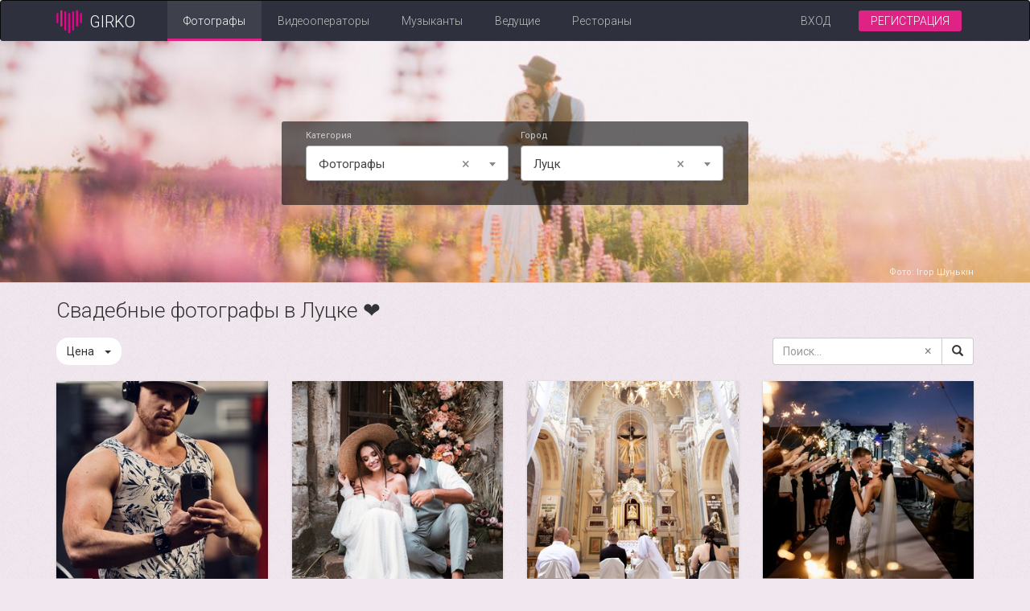

--- FILE ---
content_type: text/html; charset=utf-8
request_url: https://girko.net/ru/lutsk/foto/
body_size: 42158
content:









<!doctype html>
<html class="no-js" lang="ru" data-default-lang="uk">
<head>
  <meta charset="utf-8">
  <meta name="viewport" content="width=device-width, initial-scale=1">
  <link rel="shortcut icon" href="/static/new-des/images/favicon.png" type="image/png">
  
    <meta property="og:image" content="https://girko.net/static/images/showcase.jpg">
  
  <!-- Google Tag Manager -->
  <script>(function(w,d,s,l,i){w[l]=w[l]||[];w[l].push({'gtm.start':
    new Date().getTime(),event:'gtm.js'});var f=d.getElementsByTagName(s)[0],
    j=d.createElement(s),dl=l!='dataLayer'?'&l='+l:'';j.async=true;j.src=
    'https://www.googletagmanager.com/gtm.js?id='+i+dl;f.parentNode.insertBefore(j,f);
    })(window,document,'script','dataLayer','GTM-PQN3DDG');</script>
  <!-- End Google Tag Manager -->

  
  <title>
    Свадебные фотографы в Луцке ❤️ цены и отзывы - Girko.net
    
  </title>


  
  
    <meta name="description" content="Girko.net ➤➤ Лучшие свадебные фотографы в Луцке. ✅ Актуальні ціни, рейтинг, контакти та портфоліо. ⭐ Фотографы на свадьбу, корпоратив или день рождения."/>
  
  
    
      <link rel="canonical" href="https://girko.net/ru/lutsk/foto/">
      
        <script type="application/ld+json">
          {
            "@context": "http://schema.org",
            "@type": "BreadcrumbList",
            "itemListElement": [
              {
                "@type": "ListItem",
                "position": 1,
                "item": {
                  "@id": "https://girko.net/ru/lutsk/",
                  "name": "Луцк"
                  }
              },
              {
                "@type": "ListItem",
                "position": 2,
                "item": {
                  "@id": "https://girko.net/ru/foto/",
                  "name": "Фотографы"
                  }
                },
              {
                "@type": "ListItem",
                "position": 3,
                "item": {
                  "@id": "https://girko.net/ru/lutsk/foto/",
                  "name": "Свадебные фотографы в Луцке ❤️"
                }
              }
            ]
          }
        </script>
      
      <script type="application/ld+json">
        {
          "@context": "http://schema.org",
          "@type": "LocalBusiness",
          "name":"Свадебные фотографы в Луцке ❤️ Girko.net",
          "image":"https://girko.net/static/images/showcase.jpg",
          "telephone":"+380731294818",
          "url":"https://girko.net/ru/lutsk/foto/",
          "priceRange":"5300 грн.",
          "aggregateRating":{
              "@type":"AggregateRating",
              "bestRating": "5",
              "ratingValue":"4,6",
              "reviewCount":"85"
          }
        }
      </script>
    
    <link rel="alternate" hreflang="ru" href="https://girko.net/ru/lutsk/foto/"/>
    <link rel="alternate" hreflang="uk" href="https://girko.net/lutsk/foto/"/>
  


  
    <link rel="stylesheet" href="https://fonts.googleapis.com/css?family=Roboto:300,400,500,700&subset=cyrillic">
    <link rel="stylesheet" href="https://fonts.googleapis.com/icon?family=Material+Icons" />
    <link rel="stylesheet" href="/static/CACHE/css/40b76d423781.css" type="text/css" />
  

</head>

  <body class="home-page" itemscope itemtype="http://schema.org/WebPage">


  <!-- Google Tag Manager (noscript) -->
  <noscript><iframe src="https://www.googletagmanager.com/ns.html?id=GTM-PQN3DDG"
    height="0" width="0" style="display:none;visibility:hidden"></iframe></noscript>
  <!-- End Google Tag Manager (noscript) -->

<div class="container-full-height clearfix">
  
    
  
  
  



<div class="navbar navbar-inverse">
  <div class="container">
    <div class="navbar-header">
      
      <a href="/ru/" class="navbar-brand ">
        <img class="logo" src="/static/new-des/images/logo.svg" alt="Girko.net logo"/>
        <span class="text">GIRKO</span>
      </a>
      <button type="button" class="navbar-toggle collapsed" data-toggle="collapse" data-target="#collapse">
        <span class="sr-only">Toggle navigation</span>
        <span class="icon-bar"></span>
        <span class="icon-bar"></span>
        <span class="icon-bar"></span>
      </button>
    </div>
    <div class="collapse navbar-collapse" id="collapse">
      <ul class="nav navbar-nav navbar-left">
        <li class=" active ">
          <a class="js-top-menu" data-category="foto"
             href="/ru/foto/">Фотографы</a>
        </li>
        <li class="">
          <a class="js-top-menu" data-category="videooperator"
             href="/ru/videooperator/">Видеооператоры</a>
        </li>
        <li class="">
          <a class="js-top-menu" data-category="muzykanty"
             href="/ru/muzykanty/">Музыканты</a>
        </li>
        <li class=" hidden-sm">
          <a class="js-top-menu" data-category="tamada"
             href="/ru/tamada/">Ведущие</a>
        </li>
        <li class=" hidden-sm">
          <a class="js-top-menu" data-category="banket"
             href="/ru/banket/">Рестораны</a>
        </li>
      </ul>
      
        <ul class="nav navbar-nav navbar-right">
          <li><a class="login" href="/ru/accounts/login/?next=/ru/lutsk/foto/">Вход</a></li>
          <li><a class="btn-registration" href="/ru/accounts/signup/?next=/ui/edit/">Регистрация</a></li>
        </ul>
      
    </div>
    
      <a class="btn btn-sm btn-registration-nav right-block" href="/ru/accounts/signup/?next=/ui/edit/">Регистрация</a>
    

    
  </div>
</div>


  
  


<!--Showcase-->
<div class="showcase showcase-sm" style="background: rgba(9,9,9,.05) url(/static/images/showcase.jpg) 50%;background-size: cover">
  <div class="container">
    <div class="search-box">
      <form class="form-inline">
        <div class="form-group">
          <div class="small">Категория</div>
          <select class="form-control select-category">
            
              <option value=""></option>
              <option value="foto"
                 selected >
                Фотографы
              </option>
            
              <option value=""></option>
              <option value="videooperator"
                >
                Видеооператоры
              </option>
            
              <option value=""></option>
              <option value="muzykanty"
                >
                Музыканты
              </option>
            
              <option value=""></option>
              <option value="tamada"
                >
                Ведущие
              </option>
            
              <option value=""></option>
              <option value="banket"
                >
                Рестораны
              </option>
            
              <option value=""></option>
              <option value="dekor"
                >
                Оформление залов
              </option>
            
              <option value=""></option>
              <option value="sukni-na-prokat"
                >
                Платья для подружек невесты
              </option>
            
              <option value=""></option>
              <option value="sukni"
                >
                Свадебные платья
              </option>
            
              <option value=""></option>
              <option value="torty"
                >
                Торты и караваи
              </option>
            
              <option value=""></option>
              <option value="auto"
                >
                Автомобили
              </option>
            
              <option value=""></option>
              <option value="organizacia"
                >
                Организация свадьбы
              </option>
            
              <option value=""></option>
              <option value="programa"
                >
                Шоу-программа
              </option>
            
              <option value=""></option>
              <option value="salony-krasy"
                >
                Салоны красоты
              </option>
            
              <option value=""></option>
              <option value="aksesuary"
                >
                Приглашение и аксессуары
              </option>
            
              <option value=""></option>
              <option value="specefekty"
                >
                Фейерверки и спецэффекты
              </option>
            
              <option value=""></option>
              <option value="pershyy-tanec"
                >
                Первый танец
              </option>
            
              <option value=""></option>
              <option value="furshet"
                >
                Фуршетный стол
              </option>
            
              <option value=""></option>
              <option value="buket"
                >
                Свадебные букеты
              </option>
            
          </select>
        </div>
        <div class="form-group">
          <div class="small">Город</div>
          <select class="form-control select-city">
            
              <option value=""></option>
              <option value="kyiv"
                >
                Киев
              </option>
            
              <option value=""></option>
              <option value="lviv"
                >
                Львов
              </option>
            
              <option value=""></option>
              <option value="if"
                >
                Ивано-Франковск
              </option>
            
              <option value=""></option>
              <option value="ternopil"
                >
                Тернополь
              </option>
            
              <option value=""></option>
              <option value="lutsk"
                 selected >
                Луцк
              </option>
            
              <option value=""></option>
              <option value="kharkiv"
                >
                Харьков
              </option>
            
              <option value=""></option>
              <option value="odesa"
                >
                Одесса
              </option>
            
              <option value=""></option>
              <option value="rivne"
                >
                Ровно
              </option>
            
              <option value=""></option>
              <option value="dnipro"
                >
                Днепр
              </option>
            
              <option value=""></option>
              <option value="uzhhorod"
                >
                Ужгород
              </option>
            
              <option value=""></option>
              <option value="chernivtsi"
                >
                Черновцы
              </option>
            
              <option value=""></option>
              <option value="khmelnytsky"
                >
                Хмельницкий
              </option>
            
              <option value=""></option>
              <option value="vinnytsya"
                >
                Винница
              </option>
            
              <option value=""></option>
              <option value="zaporizhia"
                >
                Запорожье
              </option>
            
              <option value=""></option>
              <option value="kryvyi-rih"
                >
                Кривой Рог
              </option>
            
              <option value=""></option>
              <option value="mykolaiv"
                >
                Николаев
              </option>
            
              <option value=""></option>
              <option value="kherson"
                >
                Xерсон
              </option>
            
              <option value=""></option>
              <option value="poltava"
                >
                Полтава
              </option>
            
              <option value=""></option>
              <option value="chernihiv"
                >
                Чернигов
              </option>
            
              <option value=""></option>
              <option value="cherkasy"
                >
                Черкассы
              </option>
            
              <option value=""></option>
              <option value="zhytomyr"
                >
                Житомир
              </option>
            
              <option value=""></option>
              <option value="sumy"
                >
                Сумы
              </option>
            
              <option value=""></option>
              <option value="kropyvnytskyi"
                >
                Кропивницкий
              </option>
            
              <option value=""></option>
              <option value="mariupol"
                >
                Мариуполь
              </option>
            
            <option value="all">Все города Украины</option>
          </select>
        </div>
      </form>
    </div>
    
    <a href="https://girko.net/profile/4814/" target="_blank" class="author">Фото: Ігор Шунькін</a>
    
  </div>
</div>
  
  <div class="category-header">
    <div class="container">
      
        <h1 class="category-title">Свадебные фотографы в Луцке ❤️</h1>
      
    </div>
  </div>

  <!-- Profiles List-->
  <div class="profiles-list">
    <div class="container">
        <div class="filters">
            <div class="filters-header">
              <button id="toggle-filter-btn" class="btn btn-white toggle-filter-btn">
                Цена<span class="price-detais"></span>
                <span class="caret"></span>
              </button>
              <form id="title-search-form">
                <div class="input-group">
                  <input id="title-search" type="text" class="form-control search-input" placeholder="Поиск...">
                  <span class="input-group-btn">
                    <button id="title-clear-btn" class="btn btn-default clear-input-btn" type="button">×</button>
                    <button id="title-search-btn" class="btn btn-default" type="button">
                      <span class="glyphicon glyphicon-search" aria-hidden="true"></span>
                    </button>
                  </span>
                </div>
              </form>
            </div>
            <div id="price-container" class="price-container" style="display:none">
                <div id="slider" data-min-price="0" data-max-price="35000"></div>
                <div class="buttons-group">
                  <button id="cancel-filter-btn" class="btn btn-white">Сбросить</button>
                  <button id="price-filter-btn" class="btn btn-pink">Фильтровать</button>
                </div>
            </div>
            <div class="clearfix"></div>
          </div>
      <div class="row profiles-list-row">
        
          <div class="profiles-item-container col-xs-6 col-sm-6 col-md-4 col-lg-3">
            <div class="profiles-list-item">
              <div class="embed-responsive embed-responsive-1by1">
                <div class="embed-responsive-item">
                  
                    <div class="lazy slider">
                      
                        
                          <div>
                            <div class="image">
                              <a href="/ru/profile/5699/">
                                <img
                                  class="img-responsive"
                                  src="/uploadedMedia/service/rostykpichnyi/5699/service_list/34acd9bf92c367e60b9d67e69d6b2c8df01da20c6dcfb69646b3591e07bc9b69.jpeg"
                                />
                              </a>
                            </div>
                          </div>
                        
                      
                        
                          <div>
                            <div class="image">
                              <a href="/ru/profile/5699/">
                                <img
                                  class="img-responsive"
                                  data-lazy="/uploadedMedia/service/rostykpichnyi/5699/service_list/49230369fda8c1a611d53ab5a80a3cf84fb4a3a6eda770ca77ca97fb8579aa73.jpeg"
                                />
                              </a>
                            </div>
                          </div>
                        
                      
                        
                          <div>
                            <div class="image">
                              <a href="/ru/profile/5699/">
                                <img
                                  class="img-responsive"
                                  data-lazy="/uploadedMedia/service/rostykpichnyi/5699/service_list/7897b4d6d455f8cbf883fe00cf144be0c9b7b8b76cdf690bb1e40a223c8bf693.jpeg"
                                />
                              </a>
                            </div>
                          </div>
                        
                      
                        
                          <div>
                            <div class="image">
                              <a href="/ru/profile/5699/">
                                <img
                                  class="img-responsive"
                                  data-lazy="/uploadedMedia/service/rostykpichnyi/5699/service_list/0e24a6a162479162f51eff84155af15f583f5d047aa22278b5fec218a1916f9a.jpeg"
                                />
                              </a>
                            </div>
                          </div>
                        
                      
                        
                          <div>
                            <div class="image">
                              <a href="/ru/profile/5699/">
                                <img
                                  class="img-responsive"
                                  data-lazy="/uploadedMedia/service/rostykpichnyi/5699/service_list/f3d993ad95a5e7db080d5d11416dc0066438e633dfc2f1094b735262a1e6db11.jpeg"
                                />
                              </a>
                            </div>
                          </div>
                        
                      
                        
                          <div>
                            <div class="image">
                              <a href="/ru/profile/5699/">
                                <img
                                  class="img-responsive"
                                  data-lazy="/uploadedMedia/service/rostykpichnyi/5699/service_list/7f7acf63dca227f5a268e495eaac5e0558de4d202dbf84e6b329d61f439b6857.jpeg"
                                />
                              </a>
                            </div>
                          </div>
                        
                      
                    </div>
                  

                  
                    <div class="ribbon">PRO</div>
                  
                  <div class="rating">
                    <div class="counter">
                      
                        
                          500+
                        
                      
                    </div>
                    <div class="icon-heart"></div>
                  </div>
                </div>
              </div>
              <div class="caption">
                <h3 class="title">
                  <a href="/ru/profile/5699/">Ростислав Пічний</a>
                  
                    <div class="location">
                      Львов&nbsp; • &nbsp;Ивано-Франковск&nbsp; • &nbsp;Тернополь&nbsp; • &nbsp;Луцк&nbsp; • &nbsp;Ровно
                    </div>
                  
                </h3>

                <div class="row">
                  <div class="phone col-sm-6 padding-right-0">
                    <span class="icon-phone"></span>
                    <a href="tel:(063) 643-38-85">(063) 643-38-85</a>
                  </div>
                  <div class="money col-sm-6"><span class="icon-money"></span>от 25000 грн.
                  </div>
                </div>
                <div class="reviews-summary">
                  
                    <div class="reviews-stars" data-rateyo-rating="4.9"></div>
                    <div class="reviews-сount">
                      4,9
                      <span class="counter"> (31)</span>
                    </div>
                  
                </div>
              </div>
            </div>
          </div>
        
          <div class="profiles-item-container col-xs-6 col-sm-6 col-md-4 col-lg-3">
            <div class="profiles-list-item">
              <div class="embed-responsive embed-responsive-1by1">
                <div class="embed-responsive-item">
                  
                    <div class="lazy slider">
                      
                        
                          <div>
                            <div class="image">
                              <a href="/ru/profile/14334/">
                                <img
                                  class="img-responsive"
                                  src="/uploadedMedia/service/vlad7/14334/service_list/cc9e8778f6cdb6954f68e4bb2d8056a075b65c1ea03ff62f7bb3dabcdc6798f6.jpg"
                                />
                              </a>
                            </div>
                          </div>
                        
                      
                        
                          <div>
                            <div class="image">
                              <a href="/ru/profile/14334/">
                                <img
                                  class="img-responsive"
                                  data-lazy="/uploadedMedia/service/vlad7/14334/service_list/e035fb89831768680d05d771cf26d9e083170b15a05488c86ffa895867cf7038.jpg"
                                />
                              </a>
                            </div>
                          </div>
                        
                      
                        
                          <div>
                            <div class="image">
                              <a href="/ru/profile/14334/">
                                <img
                                  class="img-responsive"
                                  data-lazy="/uploadedMedia/service/vlad7/14334/service_list/5278c683e9b8515c707411c6ab34a5e1edef05c65c8989cb4d5c36a9fede8545.jpg"
                                />
                              </a>
                            </div>
                          </div>
                        
                      
                        
                          <div>
                            <div class="image">
                              <a href="/ru/profile/14334/">
                                <img
                                  class="img-responsive"
                                  data-lazy="/uploadedMedia/service/vlad7/14334/service_list/0d1ff742f455bf2a49fe481380c566832c8d2346f1b0e6b3a4529f15498828e7.jpg"
                                />
                              </a>
                            </div>
                          </div>
                        
                      
                        
                          <div>
                            <div class="image">
                              <a href="/ru/profile/14334/">
                                <img
                                  class="img-responsive"
                                  data-lazy="/uploadedMedia/service/vlad7/14334/service_list/41406b6ff404f55bb12f30396b0f91c79fe4db444829bb22531f1bf13a56c76e.jpg"
                                />
                              </a>
                            </div>
                          </div>
                        
                      
                        
                          <div>
                            <div class="image">
                              <a href="/ru/profile/14334/">
                                <img
                                  class="img-responsive"
                                  data-lazy="/uploadedMedia/service/vlad7/14334/service_list/045678cda136c3db8a10093c47723d77068a63ed101653d17e691e736dcd59f3.jpg"
                                />
                              </a>
                            </div>
                          </div>
                        
                      
                    </div>
                  

                  
                    <div class="ribbon">PRO</div>
                  
                  <div class="rating">
                    <div class="counter">
                      
                        
                          29
                        
                      
                    </div>
                    <div class="icon-heart"></div>
                  </div>
                </div>
              </div>
              <div class="caption">
                <h3 class="title">
                  <a href="/ru/profile/14334/">Влад Кардаш</a>
                  
                    <div class="location">
                      Киев&nbsp; • &nbsp;Львов&nbsp; • &nbsp;Луцк&nbsp; • &nbsp;Ровно
                    </div>
                  
                </h3>

                <div class="row">
                  <div class="phone col-sm-6 padding-right-0">
                    <span class="icon-phone"></span>
                    <a href="tel:(099) 785-82-84">(099) 785-82-84</a>
                  </div>
                  <div class="money col-sm-6"><span class="icon-money"></span>от 19000 грн.
                  </div>
                </div>
                <div class="reviews-summary">
                  
                    <div class="reviews-stars" data-rateyo-rating="5.0"></div>
                    <div class="reviews-сount">
                      5
                      <span class="counter"> (8)</span>
                    </div>
                  
                </div>
              </div>
            </div>
          </div>
        
          <div class="profiles-item-container col-xs-6 col-sm-6 col-md-4 col-lg-3">
            <div class="profiles-list-item">
              <div class="embed-responsive embed-responsive-1by1">
                <div class="embed-responsive-item">
                  
                    <div class="lazy slider">
                      
                        
                          <div>
                            <div class="image">
                              <a href="/ru/profile/14336/">
                                <img
                                  class="img-responsive"
                                  src="/uploadedMedia/service/romka/14336/service_list/7fecddbbfad54ddd389db0adbec6278ed5ef7ef3399ad54d840e017a7dd34664.jpg"
                                />
                              </a>
                            </div>
                          </div>
                        
                      
                        
                          <div>
                            <div class="image">
                              <a href="/ru/profile/14336/">
                                <img
                                  class="img-responsive"
                                  data-lazy="/uploadedMedia/service/romka/14336/service_list/3ae496ec58739e91e537f3ddd40dc683315716eb377084af83a080d53e8fa19e.jpg"
                                />
                              </a>
                            </div>
                          </div>
                        
                      
                        
                          <div>
                            <div class="image">
                              <a href="/ru/profile/14336/">
                                <img
                                  class="img-responsive"
                                  data-lazy="/uploadedMedia/service/romka/14336/service_list/bd8ae466b40a6853a73d195cea5f0af86cd4e168be85136282f558d71fdb9918.jpg"
                                />
                              </a>
                            </div>
                          </div>
                        
                      
                        
                          <div>
                            <div class="image">
                              <a href="/ru/profile/14336/">
                                <img
                                  class="img-responsive"
                                  data-lazy="/uploadedMedia/service/romka/14336/service_list/ae724d751e48143dc585d45f87ac4fe7a2febe89dcb760a1a7202b7111488ee9.jpg"
                                />
                              </a>
                            </div>
                          </div>
                        
                      
                        
                          <div>
                            <div class="image">
                              <a href="/ru/profile/14336/">
                                <img
                                  class="img-responsive"
                                  data-lazy="/uploadedMedia/service/romka/14336/service_list/16fc6161b9dcbff8707c5575197c996c7fa4c5c5585e49cd76f00e6ffae0da7e.jpg"
                                />
                              </a>
                            </div>
                          </div>
                        
                      
                        
                          <div>
                            <div class="image">
                              <a href="/ru/profile/14336/">
                                <img
                                  class="img-responsive"
                                  data-lazy="/uploadedMedia/service/romka/14336/service_list/fc7aef024a7ea64f6b7703a47659214d66bb5d14e32d94d98de6c0b2a3266471.jpg"
                                />
                              </a>
                            </div>
                          </div>
                        
                      
                    </div>
                  

                  
                    <div class="ribbon">PRO</div>
                  
                  <div class="rating">
                    <div class="counter">
                      
                        
                          10
                        
                      
                    </div>
                    <div class="icon-heart"></div>
                  </div>
                </div>
              </div>
              <div class="caption">
                <h3 class="title">
                  <a href="/ru/profile/14336/">TFSoul_production (Photo&amp;Video)</a>
                  
                    <div class="location">
                      Львов&nbsp; • &nbsp;Тернополь&nbsp; • &nbsp;Луцк&nbsp; • &nbsp;Ровно
                    </div>
                  
                </h3>

                <div class="row">
                  <div class="phone col-sm-6 padding-right-0">
                    <span class="icon-phone"></span>
                    <a href="tel:(068) 031-22-85">(068) 031-22-85</a>
                  </div>
                  <div class="money col-sm-6"><span class="icon-money"></span>от 12000 грн.
                  </div>
                </div>
                <div class="reviews-summary">
                  
                </div>
              </div>
            </div>
          </div>
        
          <div class="profiles-item-container col-xs-6 col-sm-6 col-md-4 col-lg-3">
            <div class="profiles-list-item">
              <div class="embed-responsive embed-responsive-1by1">
                <div class="embed-responsive-item">
                  
                    <div class="lazy slider">
                      
                        
                          <div>
                            <div class="image">
                              <a href="/ru/profile/5707/">
                                <img
                                  class="img-responsive"
                                  src="/uploadedMedia/service/svitolov/5707/service_list/26b159db649fb3be54a98983bf6661fad58d53d8812ce63435aa4ff7a0654bb3.jpg"
                                />
                              </a>
                            </div>
                          </div>
                        
                      
                        
                          <div>
                            <div class="image">
                              <a href="/ru/profile/5707/">
                                <img
                                  class="img-responsive"
                                  data-lazy="/uploadedMedia/service/svitolov/5707/service_list/e87a03fa963bb1da6c6906db6b39c2ed1440f956853adc2953ef777b02facf6e.jpg"
                                />
                              </a>
                            </div>
                          </div>
                        
                      
                        
                          <div>
                            <div class="image">
                              <a href="/ru/profile/5707/">
                                <img
                                  class="img-responsive"
                                  data-lazy="/uploadedMedia/service/svitolov/5707/service_list/6eee888ed61edae63d46a47c2380c0c5f92a6b0a343c1fa6e43143544c1c1278.jpg"
                                />
                              </a>
                            </div>
                          </div>
                        
                      
                        
                          <div>
                            <div class="image">
                              <a href="/ru/profile/5707/">
                                <img
                                  class="img-responsive"
                                  data-lazy="/uploadedMedia/service/svitolov/5707/service_list/cc04bcd76f42271d4bc3337f073759b8f52fde8d7ede286828e66df5afd9188c.jpg"
                                />
                              </a>
                            </div>
                          </div>
                        
                      
                        
                          <div>
                            <div class="image">
                              <a href="/ru/profile/5707/">
                                <img
                                  class="img-responsive"
                                  data-lazy="/uploadedMedia/service/svitolov/5707/service_list/91446906448d439877eabc2329160b1c7539936f1b22d71711ca90126a4245c8.jpg"
                                />
                              </a>
                            </div>
                          </div>
                        
                      
                        
                          <div>
                            <div class="image">
                              <a href="/ru/profile/5707/">
                                <img
                                  class="img-responsive"
                                  data-lazy="/uploadedMedia/service/svitolov/5707/service_list/1c45a961365f8662053c45d4f34188f01db55691ee40185902e36f6354b1169d.jpg"
                                />
                              </a>
                            </div>
                          </div>
                        
                      
                    </div>
                  

                  
                    <div class="ribbon">PRO</div>
                  
                  <div class="rating">
                    <div class="counter">
                      
                        
                          3
                        
                      
                    </div>
                    <div class="icon-heart"></div>
                  </div>
                </div>
              </div>
              <div class="caption">
                <h3 class="title">
                  <a href="/ru/profile/5707/">Ігор Васькевич</a>
                  
                    <div class="location">
                      Львов&nbsp; • &nbsp;Луцк&nbsp; • &nbsp;Ровно
                    </div>
                  
                </h3>

                <div class="row">
                  <div class="phone col-sm-6 padding-right-0">
                    <span class="icon-phone"></span>
                    <a href="tel:(067) 981-05-90">(067) 981-05-90</a>
                  </div>
                  <div class="money col-sm-6"><span class="icon-money"></span>от 8000 грн.
                  </div>
                </div>
                <div class="reviews-summary">
                  
                </div>
              </div>
            </div>
          </div>
        
          <div class="profiles-item-container col-xs-6 col-sm-6 col-md-4 col-lg-3">
            <div class="profiles-list-item">
              <div class="embed-responsive embed-responsive-1by1">
                <div class="embed-responsive-item">
                  
                    <div class="lazy slider">
                      
                        
                          <div>
                            <div class="image">
                              <a href="/ru/profile/12452/">
                                <img
                                  class="img-responsive"
                                  src="/uploadedMedia/service/grubel1988/12452/service_list/8e66a1b2d742381abee2b59a50d011e8c0e70f542da29a77e6f8fac1ee826920.jpg"
                                />
                              </a>
                            </div>
                          </div>
                        
                      
                        
                          <div>
                            <div class="image">
                              <a href="/ru/profile/12452/">
                                <img
                                  class="img-responsive"
                                  data-lazy="/uploadedMedia/service/grubel1988/12452/service_list/a88a9e72caabbbe4d0468a1a35b3f923d46bca1780fbe5e26c10aac3969c8a2b.jpg"
                                />
                              </a>
                            </div>
                          </div>
                        
                      
                        
                          <div>
                            <div class="image">
                              <a href="/ru/profile/12452/">
                                <img
                                  class="img-responsive"
                                  data-lazy="/uploadedMedia/service/grubel1988/12452/service_list/88f37a8725f908a928bfe2644827b61fd2569ac2571a54bf4652fe87304d7088.jpg"
                                />
                              </a>
                            </div>
                          </div>
                        
                      
                        
                          <div>
                            <div class="image">
                              <a href="/ru/profile/12452/">
                                <img
                                  class="img-responsive"
                                  data-lazy="/uploadedMedia/service/grubel1988/12452/service_list/2df8c4f6266ee58968e2b81a0da5b3f5bc66cdc3e4111784eca3777dd8fe87e5.jpg"
                                />
                              </a>
                            </div>
                          </div>
                        
                      
                        
                          <div>
                            <div class="image">
                              <a href="/ru/profile/12452/">
                                <img
                                  class="img-responsive"
                                  data-lazy="/uploadedMedia/service/grubel1988/12452/service_list/671833209200366fef19d995b242b5c40160ba9feafc9afa782734cb9e5691e4.jpg"
                                />
                              </a>
                            </div>
                          </div>
                        
                      
                        
                          <div>
                            <div class="image">
                              <a href="/ru/profile/12452/">
                                <img
                                  class="img-responsive"
                                  data-lazy="/uploadedMedia/service/grubel1988/12452/service_list/1646e30c0c2f47ab2abb78844e58c952b7d2ee9099a61942e3f2dd9c14e81978.jpg"
                                />
                              </a>
                            </div>
                          </div>
                        
                      
                    </div>
                  

                  
                    <div class="ribbon">PRO</div>
                  
                  <div class="rating">
                    <div class="counter">
                      
                        
                          3
                        
                      
                    </div>
                    <div class="icon-heart"></div>
                  </div>
                </div>
              </div>
              <div class="caption">
                <h3 class="title">
                  <a href="/ru/profile/12452/">Pegas Studio Photo&amp;Video</a>
                  
                    <div class="location">
                      Киев&nbsp; • &nbsp;Львов&nbsp; • &nbsp;Тернополь&nbsp; • &nbsp;Луцк
                    </div>
                  
                </h3>

                <div class="row">
                  <div class="phone col-sm-6 padding-right-0">
                    <span class="icon-phone"></span>
                    <a href="tel:(050) 283-40-78">(050) 283-40-78</a>
                  </div>
                  <div class="money col-sm-6"><span class="icon-money"></span>от 1000 грн.
                  </div>
                </div>
                <div class="reviews-summary">
                  
                    <div class="reviews-stars" data-rateyo-rating="1.0"></div>
                    <div class="reviews-сount">
                      1
                      <span class="counter"> (1)</span>
                    </div>
                  
                </div>
              </div>
            </div>
          </div>
        
          <div class="profiles-item-container col-xs-6 col-sm-6 col-md-4 col-lg-3">
            <div class="profiles-list-item">
              <div class="embed-responsive embed-responsive-1by1">
                <div class="embed-responsive-item">
                  
                    <div class="lazy slider">
                      
                        
                          <div>
                            <div class="image">
                              <a href="/ru/profile/13645/">
                                <img
                                  class="img-responsive"
                                  src="/uploadedMedia/service/kulbabka.rivne/13645/service_list/89444ec174080e9bb342ea0a2feb90db4dc17287b90cdbf05067a66839a509ff.jpg"
                                />
                              </a>
                            </div>
                          </div>
                        
                      
                        
                          <div>
                            <div class="image">
                              <a href="/ru/profile/13645/">
                                <img
                                  class="img-responsive"
                                  data-lazy="/uploadedMedia/service/kulbabka.rivne/13645/service_list/462f5a571597585adaba7406d138bc19b2c548555628b3b635ba66b355a9cf1a.jpg"
                                />
                              </a>
                            </div>
                          </div>
                        
                      
                        
                          <div>
                            <div class="image">
                              <a href="/ru/profile/13645/">
                                <img
                                  class="img-responsive"
                                  data-lazy="/uploadedMedia/service/kulbabka.rivne/13645/service_list/e0c3d12e179e7f176fc6f0fb668acc98535dbc3ccc6e35df425fc95942100d26.jpg"
                                />
                              </a>
                            </div>
                          </div>
                        
                      
                        
                          <div>
                            <div class="image">
                              <a href="/ru/profile/13645/">
                                <img
                                  class="img-responsive"
                                  data-lazy="/uploadedMedia/service/kulbabka.rivne/13645/service_list/597a7d4505e4ce3a5a7c28d3b44d97cae01df43f0e582aaf32a1c6788dacc19e.jpg"
                                />
                              </a>
                            </div>
                          </div>
                        
                      
                        
                          <div>
                            <div class="image">
                              <a href="/ru/profile/13645/">
                                <img
                                  class="img-responsive"
                                  data-lazy="/uploadedMedia/service/kulbabka.rivne/13645/service_list/35afb607aefe9f1fa1e49967d4a3991a0a67a1a6aae68900736e00776fe9494d.jpg"
                                />
                              </a>
                            </div>
                          </div>
                        
                      
                        
                          <div>
                            <div class="image">
                              <a href="/ru/profile/13645/">
                                <img
                                  class="img-responsive"
                                  data-lazy="/uploadedMedia/service/kulbabka.rivne/13645/service_list/2c4b37c056dd6158a4254641efe56f8c53d8aa793190c98ee7d168552087c6f4.jpg"
                                />
                              </a>
                            </div>
                          </div>
                        
                      
                        
                          <div>
                            <div class="image">
                              <a href="/ru/profile/13645/">
                                <img
                                  class="img-responsive"
                                  data-lazy="/uploadedMedia/service/kulbabka.rivne/13645/service_list/587ea09c38da1ca7f94155ed0ac9981da30646f19e82384d7a24644ee0f66245.jpg"
                                />
                              </a>
                            </div>
                          </div>
                        
                      
                        
                          <div>
                            <div class="image">
                              <a href="/ru/profile/13645/">
                                <img
                                  class="img-responsive"
                                  data-lazy="/uploadedMedia/service/kulbabka.rivne/13645/service_list/b6dbb23a2f84910192f6231905550af88507c0360f42509dc0eb4b879af67eb7.jpg"
                                />
                              </a>
                            </div>
                          </div>
                        
                      
                        
                          <div>
                            <div class="image">
                              <a href="/ru/profile/13645/">
                                <img
                                  class="img-responsive"
                                  data-lazy="/uploadedMedia/service/kulbabka.rivne/13645/service_list/b9ca2e4ad73426c4da9191f74433d2fabe43d38ac30824d23a6c4270533928c0.jpg"
                                />
                              </a>
                            </div>
                          </div>
                        
                      
                        
                          <div>
                            <div class="image">
                              <a href="/ru/profile/13645/">
                                <img
                                  class="img-responsive"
                                  data-lazy="/uploadedMedia/service/kulbabka.rivne/13645/service_list/270114683e1124625db4af6734491ffc252922c85e42dad86e108f93ced8b6b0.jpg"
                                />
                              </a>
                            </div>
                          </div>
                        
                      
                        
                          <div>
                            <div class="image">
                              <a href="/ru/profile/13645/">
                                <img
                                  class="img-responsive"
                                  data-lazy="/uploadedMedia/service/kulbabka.rivne/13645/service_list/5a04bf57faa877f66fcd2efea35b14362cf98e23867c3fc7c3d17d95db8120cb.jpg"
                                />
                              </a>
                            </div>
                          </div>
                        
                      
                        
                          <div>
                            <div class="image">
                              <a href="/ru/profile/13645/">
                                <img
                                  class="img-responsive"
                                  data-lazy="/uploadedMedia/service/kulbabka.rivne/13645/service_list/229a4daba3b91e93347b4c607adb65297367a443208d4751ccb57ff2d129c9d7.jpg"
                                />
                              </a>
                            </div>
                          </div>
                        
                      
                        
                          <div>
                            <div class="image">
                              <a href="/ru/profile/13645/">
                                <img
                                  class="img-responsive"
                                  data-lazy="/uploadedMedia/service/kulbabka.rivne/13645/service_list/883f03a2c4c803c80c239ac985fa8c6033e574204ce177f0d9e869c1723edc90.jpg"
                                />
                              </a>
                            </div>
                          </div>
                        
                      
                        
                          <div>
                            <div class="image">
                              <a href="/ru/profile/13645/">
                                <img
                                  class="img-responsive"
                                  data-lazy="/uploadedMedia/service/kulbabka.rivne/13645/service_list/f06ffbca1e4f493f549ac40cd4459a16cfdd864de145242ff7872c10713ea9a6.jpg"
                                />
                              </a>
                            </div>
                          </div>
                        
                      
                        
                          <div>
                            <div class="image">
                              <a href="/ru/profile/13645/">
                                <img
                                  class="img-responsive"
                                  data-lazy="/uploadedMedia/service/kulbabka.rivne/13645/service_list/05075d278465c4abf4f2348d68dd6f355b7b3cce32a75fe839db38ea7e34e90c.jpg"
                                />
                              </a>
                            </div>
                          </div>
                        
                      
                        
                          <div>
                            <div class="image">
                              <a href="/ru/profile/13645/">
                                <img
                                  class="img-responsive"
                                  data-lazy="/uploadedMedia/service/kulbabka.rivne/13645/service_list/7b142360b66eb147b627b304fd3140c042fe17efb1502d21ce5b8676f7cd4b8d.jpg"
                                />
                              </a>
                            </div>
                          </div>
                        
                      
                        
                          <div>
                            <div class="image">
                              <a href="/ru/profile/13645/">
                                <img
                                  class="img-responsive"
                                  data-lazy="/uploadedMedia/service/kulbabka.rivne/13645/service_list/a5e19feff6a253393ffd9228d703f28d30d68819a85434cddc2ef9f8eed0c089.jpg"
                                />
                              </a>
                            </div>
                          </div>
                        
                      
                        
                          <div>
                            <div class="image">
                              <a href="/ru/profile/13645/">
                                <img
                                  class="img-responsive"
                                  data-lazy="/uploadedMedia/service/kulbabka.rivne/13645/service_list/ee9b18c1a80bbcb8e8cbe53cd15e1fef3fdea36d97214dc87f98ee8aa44ddd4a.jpg"
                                />
                              </a>
                            </div>
                          </div>
                        
                      
                        
                          <div>
                            <div class="image">
                              <a href="/ru/profile/13645/">
                                <img
                                  class="img-responsive"
                                  data-lazy="/uploadedMedia/service/kulbabka.rivne/13645/service_list/33efe5c5fa4f348f8a15d11b8b6800af639353d7f7d49c80eb2feec7e1ac4a94.jpg"
                                />
                              </a>
                            </div>
                          </div>
                        
                      
                        
                          <div>
                            <div class="image">
                              <a href="/ru/profile/13645/">
                                <img
                                  class="img-responsive"
                                  data-lazy="/uploadedMedia/service/kulbabka.rivne/13645/service_list/abb8d263330816245315347b802155a480e98ffdacfe1fb0141ce3ec6c8fbc9e.jpg"
                                />
                              </a>
                            </div>
                          </div>
                        
                      
                        
                          <div>
                            <div class="image">
                              <a href="/ru/profile/13645/">
                                <img
                                  class="img-responsive"
                                  data-lazy="/uploadedMedia/service/kulbabka.rivne/13645/service_list/b18cc1da94c4fe8bd8290abc2125a7bf782fc1947643f0f828573b63ef379d39.jpg"
                                />
                              </a>
                            </div>
                          </div>
                        
                      
                        
                          <div>
                            <div class="image">
                              <a href="/ru/profile/13645/">
                                <img
                                  class="img-responsive"
                                  data-lazy="/uploadedMedia/service/kulbabka.rivne/13645/service_list/653c50d7b95c29a46ae579b0f42eca3655f3342fa28d41489756c769d7974d7b.jpg"
                                />
                              </a>
                            </div>
                          </div>
                        
                      
                        
                          <div>
                            <div class="image">
                              <a href="/ru/profile/13645/">
                                <img
                                  class="img-responsive"
                                  data-lazy="/uploadedMedia/service/kulbabka.rivne/13645/service_list/47a0f75a3a109736d0ffffcef7d5553614e106087922aae5e909014d8c6013e8.jpg"
                                />
                              </a>
                            </div>
                          </div>
                        
                      
                        
                          <div>
                            <div class="image">
                              <a href="/ru/profile/13645/">
                                <img
                                  class="img-responsive"
                                  data-lazy="/uploadedMedia/service/kulbabka.rivne/13645/service_list/09bfae69858f95dd855abff91339d697c4c5533e238e17864afc338d3d5ffd86.jpg"
                                />
                              </a>
                            </div>
                          </div>
                        
                      
                        
                          <div>
                            <div class="image">
                              <a href="/ru/profile/13645/">
                                <img
                                  class="img-responsive"
                                  data-lazy="/uploadedMedia/service/kulbabka.rivne/13645/service_list/2c84d158af8de5851011d8cce517320de47a1c8c212637a3cf9211a715823099.jpg"
                                />
                              </a>
                            </div>
                          </div>
                        
                      
                        
                          <div>
                            <div class="image">
                              <a href="/ru/profile/13645/">
                                <img
                                  class="img-responsive"
                                  data-lazy="/uploadedMedia/service/kulbabka.rivne/13645/service_list/7274a1dbad07477df183c536f9a97b4204e27c37cba6e83f1468b2c005ce5788.jpg"
                                />
                              </a>
                            </div>
                          </div>
                        
                      
                        
                          <div>
                            <div class="image">
                              <a href="/ru/profile/13645/">
                                <img
                                  class="img-responsive"
                                  data-lazy="/uploadedMedia/service/kulbabka.rivne/13645/service_list/d35b0c93bd826da8669dcea7769d8e0fa35cb8d1a92663ce11c64164de2b82fd.jpg"
                                />
                              </a>
                            </div>
                          </div>
                        
                      
                        
                          <div>
                            <div class="image">
                              <a href="/ru/profile/13645/">
                                <img
                                  class="img-responsive"
                                  data-lazy="/uploadedMedia/service/kulbabka.rivne/13645/service_list/19d40fd2ff4b1750ae9c6d550da337e3b8d4538be94a35c44865c7d92e6a2d7a.jpg"
                                />
                              </a>
                            </div>
                          </div>
                        
                      
                        
                          <div>
                            <div class="image">
                              <a href="/ru/profile/13645/">
                                <img
                                  class="img-responsive"
                                  data-lazy="/uploadedMedia/service/kulbabka.rivne/13645/service_list/05acd96015e4026c7e29e2e95a30af55f9a92928e538b0a665ff8e638d971ae9.jpg"
                                />
                              </a>
                            </div>
                          </div>
                        
                      
                        
                          <div>
                            <div class="image">
                              <a href="/ru/profile/13645/">
                                <img
                                  class="img-responsive"
                                  data-lazy="/uploadedMedia/service/kulbabka.rivne/13645/service_list/f0367ddaae5394d735c2cae5a4c0620ada4077dca891142ea93c213e182cefbf.jpg"
                                />
                              </a>
                            </div>
                          </div>
                        
                      
                        
                          <div>
                            <div class="image">
                              <a href="/ru/profile/13645/">
                                <img
                                  class="img-responsive"
                                  data-lazy="/uploadedMedia/service/kulbabka.rivne/13645/service_list/5acd8e1c4e22b49c04f725038a186d48eb215a14f723cf675b12a3cb1d6154d0.jpg"
                                />
                              </a>
                            </div>
                          </div>
                        
                      
                        
                          <div>
                            <div class="image">
                              <a href="/ru/profile/13645/">
                                <img
                                  class="img-responsive"
                                  data-lazy="/uploadedMedia/service/kulbabka.rivne/13645/service_list/9bf20f27e55af9b56636e00eebb65a01e70ed0710098223bf064c55dc82ad1cb.jpg"
                                />
                              </a>
                            </div>
                          </div>
                        
                      
                        
                          <div>
                            <div class="image">
                              <a href="/ru/profile/13645/">
                                <img
                                  class="img-responsive"
                                  data-lazy="/uploadedMedia/service/kulbabka.rivne/13645/service_list/e2e9fcfd512861721bb84c70099b93a55b112b78d202d289b81bd0ff75769f80.jpg"
                                />
                              </a>
                            </div>
                          </div>
                        
                      
                        
                          <div>
                            <div class="image">
                              <a href="/ru/profile/13645/">
                                <img
                                  class="img-responsive"
                                  data-lazy="/uploadedMedia/service/kulbabka.rivne/13645/service_list/9e362a04fd157bef52efd201b68b05716c983fd766727b18427c8f8d07761172.jpg"
                                />
                              </a>
                            </div>
                          </div>
                        
                      
                        
                          <div>
                            <div class="image">
                              <a href="/ru/profile/13645/">
                                <img
                                  class="img-responsive"
                                  data-lazy="/uploadedMedia/service/kulbabka.rivne/13645/service_list/11eb827a49047fbb4fd6388aaeb6c36ee332c6318289351c78848fdb4d9ff3d6.jpg"
                                />
                              </a>
                            </div>
                          </div>
                        
                      
                        
                          <div>
                            <div class="image">
                              <a href="/ru/profile/13645/">
                                <img
                                  class="img-responsive"
                                  data-lazy="/uploadedMedia/service/kulbabka.rivne/13645/service_list/293e95f33617e5115f1bc72810b2497a8073f368cfb0759f97816fef71438550.jpg"
                                />
                              </a>
                            </div>
                          </div>
                        
                      
                        
                          <div>
                            <div class="image">
                              <a href="/ru/profile/13645/">
                                <img
                                  class="img-responsive"
                                  data-lazy="/uploadedMedia/service/kulbabka.rivne/13645/service_list/05bf555878ac1798f33d43809918581d4e81dee2b51d4a65c4c7ddb82b24bb27.jpg"
                                />
                              </a>
                            </div>
                          </div>
                        
                      
                    </div>
                  

                  
                    <div class="ribbon">PRO</div>
                  
                  <div class="rating">
                    <div class="counter">
                      
                        
                          3
                        
                      
                    </div>
                    <div class="icon-heart"></div>
                  </div>
                </div>
              </div>
              <div class="caption">
                <h3 class="title">
                  <a href="/ru/profile/13645/">Ольга Віюк</a>
                  
                    <div class="location">
                      Киев&nbsp; • &nbsp;Львов&nbsp; • &nbsp;Луцк&nbsp; • &nbsp;Ровно&nbsp; • &nbsp;Винница
                    </div>
                  
                </h3>

                <div class="row">
                  <div class="phone col-sm-6 padding-right-0">
                    <span class="icon-phone"></span>
                    <a href="tel:(050) 014-31-48">(050) 014-31-48</a>
                  </div>
                  <div class="money col-sm-6"><span class="icon-money"></span>от 2500 грн.
                  </div>
                </div>
                <div class="reviews-summary">
                  
                    <div class="reviews-stars" data-rateyo-rating="5.0"></div>
                    <div class="reviews-сount">
                      5
                      <span class="counter"> (2)</span>
                    </div>
                  
                </div>
              </div>
            </div>
          </div>
        
          <div class="profiles-item-container col-xs-6 col-sm-6 col-md-4 col-lg-3">
            <div class="profiles-list-item">
              <div class="embed-responsive embed-responsive-1by1">
                <div class="embed-responsive-item">
                  
                    <div class="lazy slider">
                      
                        
                          <div>
                            <div class="image">
                              <a href="/ru/profile/7987/">
                                <img
                                  class="img-responsive"
                                  src="/uploadedMedia/service/gigalize/7987/service_list/979de9fc32cac103fa8c82916674cca6561440aa5586d2b16c570b31db72e1b3.jpg"
                                />
                              </a>
                            </div>
                          </div>
                        
                      
                        
                          <div>
                            <div class="image">
                              <a href="/ru/profile/7987/">
                                <img
                                  class="img-responsive"
                                  data-lazy="/uploadedMedia/service/gigalize/7987/service_list/3166030642f42ce3c858a7872df2ec8d433876d7ae2a748db7da1d896effe540.jpg"
                                />
                              </a>
                            </div>
                          </div>
                        
                      
                        
                          <div>
                            <div class="image">
                              <a href="/ru/profile/7987/">
                                <img
                                  class="img-responsive"
                                  data-lazy="/uploadedMedia/service/gigalize/7987/service_list/bb155d9aa23bd033a7e7ddf5c48ba60dbced265b8dfdb109583124fb5a834bd5.jpg"
                                />
                              </a>
                            </div>
                          </div>
                        
                      
                        
                          <div>
                            <div class="image">
                              <a href="/ru/profile/7987/">
                                <img
                                  class="img-responsive"
                                  data-lazy="/uploadedMedia/service/gigalize/7987/service_list/d04e14f2f92bf2766d427d26db0580cbe2163d36fa49324fea0adb07fb845b16.jpg"
                                />
                              </a>
                            </div>
                          </div>
                        
                      
                        
                          <div>
                            <div class="image">
                              <a href="/ru/profile/7987/">
                                <img
                                  class="img-responsive"
                                  data-lazy="/uploadedMedia/service/gigalize/7987/service_list/e17397d60dd43f142de873b3af4b2d13f5d694e939aadeda071997c7ed4f3f1a.jpg"
                                />
                              </a>
                            </div>
                          </div>
                        
                      
                        
                          <div>
                            <div class="image">
                              <a href="/ru/profile/7987/">
                                <img
                                  class="img-responsive"
                                  data-lazy="/uploadedMedia/service/gigalize/7987/service_list/7aa994f960843e1ce17fa8fc04f31106f1bec8ca09df76d4111457baa72bc35f.jpg"
                                />
                              </a>
                            </div>
                          </div>
                        
                      
                    </div>
                  

                  
                  <div class="rating">
                    <div class="counter">
                      
                        
                          500+
                        
                      
                    </div>
                    <div class="icon-heart"></div>
                  </div>
                </div>
              </div>
              <div class="caption">
                <h3 class="title">
                  <a href="/ru/profile/7987/">✅ Андрій - ФОТО та ВІДЕО - ⭐⭐⭐⭐⭐</a>
                  
                    <div class="location">
                      Луцк
                    </div>
                  
                </h3>

                <div class="row">
                  <div class="phone col-sm-6 padding-right-0">
                    <span class="icon-phone"></span>
                    <a href="tel:(066) 159-16-86">(066) 159-16-86</a>
                  </div>
                  <div class="money col-sm-6"><span class="icon-money"></span>от 1000 грн.
                  </div>
                </div>
                <div class="reviews-summary">
                  
                </div>
              </div>
            </div>
          </div>
        
          <div class="profiles-item-container col-xs-6 col-sm-6 col-md-4 col-lg-3">
            <div class="profiles-list-item">
              <div class="embed-responsive embed-responsive-1by1">
                <div class="embed-responsive-item">
                  
                    <div class="lazy slider">
                      
                        
                          <div>
                            <div class="image">
                              <a href="/ru/profile/222/">
                                <img
                                  class="img-responsive"
                                  src="/uploadedMedia/service/rostudio/222/service_list/6d040aebbc1599743639ea04554dc0a68f878ccf01a5ae577959d3fbf869dc45.jpg"
                                />
                              </a>
                            </div>
                          </div>
                        
                      
                        
                          <div>
                            <div class="image">
                              <a href="/ru/profile/222/">
                                <img
                                  class="img-responsive"
                                  data-lazy="/uploadedMedia/service/rostudio/222/service_list/028890825a4014c46e1454d1c285dfe0f7c1574b7557012a43c53caf83eb47f7.jpg"
                                />
                              </a>
                            </div>
                          </div>
                        
                      
                        
                          <div>
                            <div class="image">
                              <a href="/ru/profile/222/">
                                <img
                                  class="img-responsive"
                                  data-lazy="/uploadedMedia/service/rostudio/222/service_list/8e90f97d62cbfec1b4f37fb43317c2b1c0a664b380644815115df32b384d05f8.jpg"
                                />
                              </a>
                            </div>
                          </div>
                        
                      
                        
                          <div>
                            <div class="image">
                              <a href="/ru/profile/222/">
                                <img
                                  class="img-responsive"
                                  data-lazy="/uploadedMedia/service/rostudio/222/service_list/0d9797445a22cc850f50a3fe96e596a548d46ab5c9b3bfcd80659d0a694ff76f.jpg"
                                />
                              </a>
                            </div>
                          </div>
                        
                      
                        
                          <div>
                            <div class="image">
                              <a href="/ru/profile/222/">
                                <img
                                  class="img-responsive"
                                  data-lazy="/uploadedMedia/service/rostudio/222/service_list/44d18b55faa16a0566780bc2cc3a9c63a7a4013f4f5b3830502cac9da6707865.jpg"
                                />
                              </a>
                            </div>
                          </div>
                        
                      
                        
                          <div>
                            <div class="image">
                              <a href="/ru/profile/222/">
                                <img
                                  class="img-responsive"
                                  data-lazy="/uploadedMedia/service/rostudio/222/service_list/f21c43fbfe59cde852e5ee19e6c09e971a7757a07e785f8d7ba5f9c503faa99d.jpg"
                                />
                              </a>
                            </div>
                          </div>
                        
                      
                    </div>
                  

                  
                  <div class="rating">
                    <div class="counter">
                      
                        
                          500+
                        
                      
                    </div>
                    <div class="icon-heart"></div>
                  </div>
                </div>
              </div>
              <div class="caption">
                <h3 class="title">
                  <a href="/ru/profile/222/">Фото та відеопослуги</a>
                  
                    <div class="location">
                      Луцк
                    </div>
                  
                </h3>

                <div class="row">
                  <div class="phone col-sm-6 padding-right-0">
                    <span class="icon-phone"></span>
                    <a href="tel:(097) 668-63-34">(097) 668-63-34</a>
                  </div>
                  <div class="money col-sm-6"><span class="icon-money"></span>от 2000 грн.
                  </div>
                </div>
                <div class="reviews-summary">
                  
                </div>
              </div>
            </div>
          </div>
        
          <div class="profiles-item-container col-xs-6 col-sm-6 col-md-4 col-lg-3">
            <div class="profiles-list-item">
              <div class="embed-responsive embed-responsive-1by1">
                <div class="embed-responsive-item">
                  
                    <div class="lazy slider">
                      
                        
                          <div>
                            <div class="image">
                              <a href="/ru/profile/1043/">
                                <img
                                  class="img-responsive"
                                  src="/uploadedMedia/service/dimontito/1043/service_list/cc63e24578767229ac6c0e119da884dcd346fef4f9e76be05c514b63d7c0c604.jpg"
                                />
                              </a>
                            </div>
                          </div>
                        
                      
                        
                          <div>
                            <div class="image">
                              <a href="/ru/profile/1043/">
                                <img
                                  class="img-responsive"
                                  data-lazy="/uploadedMedia/service/dimontito/1043/service_list/4a1bd7db8a7a77e28858d5fbbb99294c354c452eae74835886e12e08fe36a5f1.jpg"
                                />
                              </a>
                            </div>
                          </div>
                        
                      
                        
                          <div>
                            <div class="image">
                              <a href="/ru/profile/1043/">
                                <img
                                  class="img-responsive"
                                  data-lazy="/uploadedMedia/service/dimontito/1043/service_list/dbee8eb8fd08b21dc98acc43342ddd7faefc8ee183724e1ea86aa3fea6dae93b.jpg"
                                />
                              </a>
                            </div>
                          </div>
                        
                      
                        
                          <div>
                            <div class="image">
                              <a href="/ru/profile/1043/">
                                <img
                                  class="img-responsive"
                                  data-lazy="/uploadedMedia/service/dimontito/1043/service_list/e34de58961c6721eb371776c97e7427cc58c943346a692d4b13c7ca7c19bc6f7.jpg"
                                />
                              </a>
                            </div>
                          </div>
                        
                      
                        
                          <div>
                            <div class="image">
                              <a href="/ru/profile/1043/">
                                <img
                                  class="img-responsive"
                                  data-lazy="/uploadedMedia/service/dimontito/1043/service_list/f5df0ac717b71ce1762741e970bf8d08cda39ad44d54ea7bc8f1dc83b3ba84ce.jpg"
                                />
                              </a>
                            </div>
                          </div>
                        
                      
                        
                          <div>
                            <div class="image">
                              <a href="/ru/profile/1043/">
                                <img
                                  class="img-responsive"
                                  data-lazy="/uploadedMedia/service/dimontito/1043/service_list/fe1a0361339f9bf523a45a09ecae818f4838f6f7922bb4049f817d347eb249df.jpg"
                                />
                              </a>
                            </div>
                          </div>
                        
                      
                        
                          <div>
                            <div class="image">
                              <a href="/ru/profile/1043/">
                                <img
                                  class="img-responsive"
                                  data-lazy="/uploadedMedia/service/dimontito/1043/service_list/3e9d255bb8dbde00e18678200811f1f49397f2ea670299ada1f381df3f697315.jpg"
                                />
                              </a>
                            </div>
                          </div>
                        
                      
                    </div>
                  

                  
                  <div class="rating">
                    <div class="counter">
                      
                        
                          500+
                        
                      
                    </div>
                    <div class="icon-heart"></div>
                  </div>
                </div>
              </div>
              <div class="caption">
                <h3 class="title">
                  <a href="/ru/profile/1043/">Дмитрий Лысюк</a>
                  
                    <div class="location">
                      Луцк
                    </div>
                  
                </h3>

                <div class="row">
                  <div class="phone col-sm-6 padding-right-0">
                    <span class="icon-phone"></span>
                    <a href="tel:(063) 227-64-81">(063) 227-64-81</a>
                  </div>
                  <div class="money col-sm-6"><span class="icon-money"></span>от 10000 грн.
                  </div>
                </div>
                <div class="reviews-summary">
                  
                </div>
              </div>
            </div>
          </div>
        
          <div class="profiles-item-container col-xs-6 col-sm-6 col-md-4 col-lg-3">
            <div class="profiles-list-item">
              <div class="embed-responsive embed-responsive-1by1">
                <div class="embed-responsive-item">
                  
                    <div class="lazy slider">
                      
                        
                          <div>
                            <div class="image">
                              <a href="/ru/profile/4624/">
                                <img
                                  class="img-responsive"
                                  src="/uploadedMedia/service/little_chertik/4624/service_list/e76bf2f876414115b28a239711b65aad783c6327040c12a2a2fd9eea64291ed4.jpg"
                                />
                              </a>
                            </div>
                          </div>
                        
                      
                        
                          <div>
                            <div class="image">
                              <a href="/ru/profile/4624/">
                                <img
                                  class="img-responsive"
                                  data-lazy="/uploadedMedia/service/little_chertik/4624/service_list/449e74626a9b2fd15273881d70399c80d9be9ce6171d9b7dcecb056063ccc1c6.jpg"
                                />
                              </a>
                            </div>
                          </div>
                        
                      
                        
                          <div>
                            <div class="image">
                              <a href="/ru/profile/4624/">
                                <img
                                  class="img-responsive"
                                  data-lazy="/uploadedMedia/service/little_chertik/4624/service_list/aeb48131a641dbc0810933379df2a73970585d3f7cd6e4aa4e53446eb2748f2c.jpg"
                                />
                              </a>
                            </div>
                          </div>
                        
                      
                        
                          <div>
                            <div class="image">
                              <a href="/ru/profile/4624/">
                                <img
                                  class="img-responsive"
                                  data-lazy="/uploadedMedia/service/little_chertik/4624/service_list/05f87661bf37340396aafd1d5cce5580f0eb0324d877b4f6ca14ed35b0a31c87.jpg"
                                />
                              </a>
                            </div>
                          </div>
                        
                      
                        
                          <div>
                            <div class="image">
                              <a href="/ru/profile/4624/">
                                <img
                                  class="img-responsive"
                                  data-lazy="/uploadedMedia/service/little_chertik/4624/service_list/294f321502aeb925bd190d845c9c2cfec5b7078ffa4357985a0bc6d06001e19b.jpg"
                                />
                              </a>
                            </div>
                          </div>
                        
                      
                        
                          <div>
                            <div class="image">
                              <a href="/ru/profile/4624/">
                                <img
                                  class="img-responsive"
                                  data-lazy="/uploadedMedia/service/little_chertik/4624/service_list/e1f3f460fd5faf139d4cc9a34daa28ab4ffad5f0bbe08398c7f2e4a26fb3e585.jpg"
                                />
                              </a>
                            </div>
                          </div>
                        
                      
                    </div>
                  

                  
                  <div class="rating">
                    <div class="counter">
                      
                        
                          232
                        
                      
                    </div>
                    <div class="icon-heart"></div>
                  </div>
                </div>
              </div>
              <div class="caption">
                <h3 class="title">
                  <a href="/ru/profile/4624/">Ольга Шевченко</a>
                  
                    <div class="location">
                      Луцк
                    </div>
                  
                </h3>

                <div class="row">
                  <div class="phone col-sm-6 padding-right-0">
                    <span class="icon-phone"></span>
                    <a href="tel:(099) 379-33-97">(099) 379-33-97</a>
                  </div>
                  <div class="money col-sm-6"><span class="icon-money"></span>от 5500 грн.
                  </div>
                </div>
                <div class="reviews-summary">
                  
                    <div class="reviews-stars" data-rateyo-rating="1.0"></div>
                    <div class="reviews-сount">
                      1
                      <span class="counter"> (1)</span>
                    </div>
                  
                </div>
              </div>
            </div>
          </div>
        
          <div class="profiles-item-container col-xs-6 col-sm-6 col-md-4 col-lg-3">
            <div class="profiles-list-item">
              <div class="embed-responsive embed-responsive-1by1">
                <div class="embed-responsive-item">
                  
                    <div class="lazy slider">
                      
                        
                          <div>
                            <div class="image">
                              <a href="/ru/profile/4653/">
                                <img
                                  class="img-responsive"
                                  src="/uploadedMedia/service/id83552259/4653/service_list/_MG_6186.jpg"
                                />
                              </a>
                            </div>
                          </div>
                        
                      
                        
                          <div>
                            <div class="image">
                              <a href="/ru/profile/4653/">
                                <img
                                  class="img-responsive"
                                  data-lazy="/uploadedMedia/service/id83552259/4653/service_list/_MG_6148.jpg"
                                />
                              </a>
                            </div>
                          </div>
                        
                      
                        
                          <div>
                            <div class="image">
                              <a href="/ru/profile/4653/">
                                <img
                                  class="img-responsive"
                                  data-lazy="/uploadedMedia/service/id83552259/4653/service_list/_MG_6156.jpg"
                                />
                              </a>
                            </div>
                          </div>
                        
                      
                        
                          <div>
                            <div class="image">
                              <a href="/ru/profile/4653/">
                                <img
                                  class="img-responsive"
                                  data-lazy="/uploadedMedia/service/id83552259/4653/service_list/_MG_6161.jpg"
                                />
                              </a>
                            </div>
                          </div>
                        
                      
                        
                          <div>
                            <div class="image">
                              <a href="/ru/profile/4653/">
                                <img
                                  class="img-responsive"
                                  data-lazy="/uploadedMedia/service/id83552259/4653/service_list/_MG_6312.jpg"
                                />
                              </a>
                            </div>
                          </div>
                        
                      
                        
                          <div>
                            <div class="image">
                              <a href="/ru/profile/4653/">
                                <img
                                  class="img-responsive"
                                  data-lazy="/uploadedMedia/service/id83552259/4653/service_list/_MG_6482.jpg"
                                />
                              </a>
                            </div>
                          </div>
                        
                      
                    </div>
                  

                  
                  <div class="rating">
                    <div class="counter">
                      
                        
                          166
                        
                      
                    </div>
                    <div class="icon-heart"></div>
                  </div>
                </div>
              </div>
              <div class="caption">
                <h3 class="title">
                  <a href="/ru/profile/4653/">Дана Шило</a>
                  
                    <div class="location">
                      Луцк
                    </div>
                  
                </h3>

                <div class="row">
                  <div class="phone col-sm-6 padding-right-0">
                    <span class="icon-phone"></span>
                    <a href="tel:(063) 351-79-34">(063) 351-79-34</a>
                  </div>
                  <div class="money col-sm-6"><span class="icon-money"></span>от 4000 грн.
                  </div>
                </div>
                <div class="reviews-summary">
                  
                </div>
              </div>
            </div>
          </div>
        
          <div class="profiles-item-container col-xs-6 col-sm-6 col-md-4 col-lg-3">
            <div class="profiles-list-item">
              <div class="embed-responsive embed-responsive-1by1">
                <div class="embed-responsive-item">
                  
                    <div class="lazy slider">
                      
                        
                          <div>
                            <div class="image">
                              <a href="/ru/profile/10084/">
                                <img
                                  class="img-responsive"
                                  src="/uploadedMedia/service/260201pbw/10084/service_list/f89f2a3138e7263967c36bc0adc4be150480d829e12ae738e56d19b05f320925.jpg"
                                />
                              </a>
                            </div>
                          </div>
                        
                      
                        
                          <div>
                            <div class="image">
                              <a href="/ru/profile/10084/">
                                <img
                                  class="img-responsive"
                                  data-lazy="/uploadedMedia/service/260201pbw/10084/service_list/8656d768013fe863bf12aef0e5af397b23840111a1ae3edfdc29e35774423f24.jpg"
                                />
                              </a>
                            </div>
                          </div>
                        
                      
                        
                          <div>
                            <div class="image">
                              <a href="/ru/profile/10084/">
                                <img
                                  class="img-responsive"
                                  data-lazy="/uploadedMedia/service/260201pbw/10084/service_list/6b6b109d644d87c8f01149daa3b64d431177655739409019e3d2310b6a94a0d4.jpg"
                                />
                              </a>
                            </div>
                          </div>
                        
                      
                        
                          <div>
                            <div class="image">
                              <a href="/ru/profile/10084/">
                                <img
                                  class="img-responsive"
                                  data-lazy="/uploadedMedia/service/260201pbw/10084/service_list/f7b0accfec7a8dd1349fb3e31c40a26c4b32bc801a08bd0e37756025c26ed945.jpg"
                                />
                              </a>
                            </div>
                          </div>
                        
                      
                        
                          <div>
                            <div class="image">
                              <a href="/ru/profile/10084/">
                                <img
                                  class="img-responsive"
                                  data-lazy="/uploadedMedia/service/260201pbw/10084/service_list/aa2241c1c89da33b7d082d28aa3f52fc8ceae5eb298f1c32f09049ed31ec5629.jpg"
                                />
                              </a>
                            </div>
                          </div>
                        
                      
                        
                          <div>
                            <div class="image">
                              <a href="/ru/profile/10084/">
                                <img
                                  class="img-responsive"
                                  data-lazy="/uploadedMedia/service/260201pbw/10084/service_list/d223ed004474d9735f14fee5cb10a6dea8ab5d225c23ad17083085af37583576.jpg"
                                />
                              </a>
                            </div>
                          </div>
                        
                      
                        
                          <div>
                            <div class="image">
                              <a href="/ru/profile/10084/">
                                <img
                                  class="img-responsive"
                                  data-lazy="/uploadedMedia/service/260201pbw/10084/service_list/3da85ff837a8f0940fc844357071d04c5d832f7904f23a2284e7701c1800e772.jpg"
                                />
                              </a>
                            </div>
                          </div>
                        
                      
                        
                          <div>
                            <div class="image">
                              <a href="/ru/profile/10084/">
                                <img
                                  class="img-responsive"
                                  data-lazy="/uploadedMedia/service/260201pbw/10084/service_list/a5cebf5e9dc9fe318239c166b25a600b992fcf760e32ffc54b3348459e5a7757.jpg"
                                />
                              </a>
                            </div>
                          </div>
                        
                      
                        
                          <div>
                            <div class="image">
                              <a href="/ru/profile/10084/">
                                <img
                                  class="img-responsive"
                                  data-lazy="/uploadedMedia/service/260201pbw/10084/service_list/abfebd9e948553abe1d1412ec25572b899e1dd93a47dbb6abdd320f09269b845.jpg"
                                />
                              </a>
                            </div>
                          </div>
                        
                      
                        
                          <div>
                            <div class="image">
                              <a href="/ru/profile/10084/">
                                <img
                                  class="img-responsive"
                                  data-lazy="/uploadedMedia/service/260201pbw/10084/service_list/e8087d009f61f3c51a450172197f92290b5d6777521bb5784db97db120a4c81b.jpg"
                                />
                              </a>
                            </div>
                          </div>
                        
                      
                        
                          <div>
                            <div class="image">
                              <a href="/ru/profile/10084/">
                                <img
                                  class="img-responsive"
                                  data-lazy="/uploadedMedia/service/260201pbw/10084/service_list/dbc1a7efa947cd5e428ade40129a8a879045687b47d77b1cc00bc4307e37e0e1.jpg"
                                />
                              </a>
                            </div>
                          </div>
                        
                      
                    </div>
                  

                  
                  <div class="rating">
                    <div class="counter">
                      
                        
                          141
                        
                      
                    </div>
                    <div class="icon-heart"></div>
                  </div>
                </div>
              </div>
              <div class="caption">
                <h3 class="title">
                  <a href="/ru/profile/10084/">Богдан Пасевич</a>
                  
                    <div class="location">
                      Луцк
                    </div>
                  
                </h3>

                <div class="row">
                  <div class="phone col-sm-6 padding-right-0">
                    <span class="icon-phone"></span>
                    <a href="tel:(050) 515-45-46">(050) 515-45-46</a>
                  </div>
                  <div class="money col-sm-6"><span class="icon-money"></span>от 6000 грн.
                  </div>
                </div>
                <div class="reviews-summary">
                  
                </div>
              </div>
            </div>
          </div>
        
          <div class="profiles-item-container col-xs-6 col-sm-6 col-md-4 col-lg-3">
            <div class="profiles-list-item">
              <div class="embed-responsive embed-responsive-1by1">
                <div class="embed-responsive-item">
                  
                    <div class="lazy slider">
                      
                        
                          <div>
                            <div class="image">
                              <a href="/ru/profile/4577/">
                                <img
                                  class="img-responsive"
                                  src="/uploadedMedia/service/dimaskiba/4577/service_list/5fe58637e59cba612e54ac2c1f75809bce84e73e1f03a22585b3e21beaf4f379.jpg"
                                />
                              </a>
                            </div>
                          </div>
                        
                      
                        
                          <div>
                            <div class="image">
                              <a href="/ru/profile/4577/">
                                <img
                                  class="img-responsive"
                                  data-lazy="/uploadedMedia/service/dimaskiba/4577/service_list/03f32a88cd89372818eab17719b03af61a260cf205d48221cdedff02d2f2f2d6.JPG"
                                />
                              </a>
                            </div>
                          </div>
                        
                      
                        
                          <div>
                            <div class="image">
                              <a href="/ru/profile/4577/">
                                <img
                                  class="img-responsive"
                                  data-lazy="/uploadedMedia/service/dimaskiba/4577/service_list/5ed5992e4c94d636b0e639d13b86e4268d284396d2688ea846f11f8a6171980e.JPG"
                                />
                              </a>
                            </div>
                          </div>
                        
                      
                        
                          <div>
                            <div class="image">
                              <a href="/ru/profile/4577/">
                                <img
                                  class="img-responsive"
                                  data-lazy="/uploadedMedia/service/dimaskiba/4577/service_list/6c30300fe7931980f3282b38321ac7bc0e64317b3fa0bb501cb1db8bb89b95bc.jpg"
                                />
                              </a>
                            </div>
                          </div>
                        
                      
                        
                          <div>
                            <div class="image">
                              <a href="/ru/profile/4577/">
                                <img
                                  class="img-responsive"
                                  data-lazy="/uploadedMedia/service/dimaskiba/4577/service_list/0b4b821160e3e3160b62835e285e8a6d22508ec84488a8dbbb92e1ade9c954b8.jpg"
                                />
                              </a>
                            </div>
                          </div>
                        
                      
                        
                          <div>
                            <div class="image">
                              <a href="/ru/profile/4577/">
                                <img
                                  class="img-responsive"
                                  data-lazy="/uploadedMedia/service/dimaskiba/4577/service_list/c90a0321adbaf604dd37ee2c75b0460c4102d2e5d71f736e82cca08234b30f06.jpg"
                                />
                              </a>
                            </div>
                          </div>
                        
                      
                    </div>
                  

                  
                  <div class="rating">
                    <div class="counter">
                      
                        
                          136
                        
                      
                    </div>
                    <div class="icon-heart"></div>
                  </div>
                </div>
              </div>
              <div class="caption">
                <h3 class="title">
                  <a href="/ru/profile/4577/">Dima Skiba</a>
                  
                    <div class="location">
                      Луцк
                    </div>
                  
                </h3>

                <div class="row">
                  <div class="phone col-sm-6 padding-right-0">
                    <span class="icon-phone"></span>
                    <a href="tel:(095) 037-67-75">(095) 037-67-75</a>
                  </div>
                  <div class="money col-sm-6"><span class="icon-money"></span>от 8500 грн.
                  </div>
                </div>
                <div class="reviews-summary">
                  
                </div>
              </div>
            </div>
          </div>
        
          <div class="profiles-item-container col-xs-6 col-sm-6 col-md-4 col-lg-3">
            <div class="profiles-list-item">
              <div class="embed-responsive embed-responsive-1by1">
                <div class="embed-responsive-item">
                  
                    <div class="lazy slider">
                      
                        
                          <div>
                            <div class="image">
                              <a href="/ru/profile/5686/">
                                <img
                                  class="img-responsive"
                                  src="/uploadedMedia/service/europe-s4/5686/service_list/8J4A8531-2.jpg"
                                />
                              </a>
                            </div>
                          </div>
                        
                      
                        
                          <div>
                            <div class="image">
                              <a href="/ru/profile/5686/">
                                <img
                                  class="img-responsive"
                                  data-lazy="/uploadedMedia/service/europe-s4/5686/service_list/a111a1b4b30d9931283f33741381fc0887ec79d616204324bcb211f49dd558a0.jpg"
                                />
                              </a>
                            </div>
                          </div>
                        
                      
                        
                          <div>
                            <div class="image">
                              <a href="/ru/profile/5686/">
                                <img
                                  class="img-responsive"
                                  data-lazy="/uploadedMedia/service/europe-s4/5686/service_list/8J4A8185.jpg"
                                />
                              </a>
                            </div>
                          </div>
                        
                      
                        
                          <div>
                            <div class="image">
                              <a href="/ru/profile/5686/">
                                <img
                                  class="img-responsive"
                                  data-lazy="/uploadedMedia/service/europe-s4/5686/service_list/8b2384f74aaea509aa83485fd846d903a655755cebde2481a63756025e57a2f5.jpg"
                                />
                              </a>
                            </div>
                          </div>
                        
                      
                        
                          <div>
                            <div class="image">
                              <a href="/ru/profile/5686/">
                                <img
                                  class="img-responsive"
                                  data-lazy="/uploadedMedia/service/europe-s4/5686/service_list/3a99c7d2d1dc8e38d9c6254ae28373fc1672b7a88b80ebdca9e3f6fc587f50c9.jpg"
                                />
                              </a>
                            </div>
                          </div>
                        
                      
                        
                          <div>
                            <div class="image">
                              <a href="/ru/profile/5686/">
                                <img
                                  class="img-responsive"
                                  data-lazy="/uploadedMedia/service/europe-s4/5686/service_list/68e037412e2423805811a1cb43a19c66c32c5e7eae9075a7234ed9a364e9ec7c.jpg"
                                />
                              </a>
                            </div>
                          </div>
                        
                      
                    </div>
                  

                  
                  <div class="rating">
                    <div class="counter">
                      
                        
                          135
                        
                      
                    </div>
                    <div class="icon-heart"></div>
                  </div>
                </div>
              </div>
              <div class="caption">
                <h3 class="title">
                  <a href="/ru/profile/5686/">Вадим Павлосюк</a>
                  
                    <div class="location">
                      Луцк
                    </div>
                  
                </h3>

                <div class="row">
                  <div class="phone col-sm-6 padding-right-0">
                    <span class="icon-phone"></span>
                    <a href="tel:(099) 000-01-27">(099) 000-01-27</a>
                  </div>
                  <div class="money col-sm-6"><span class="icon-money"></span>от 12000 грн.
                  </div>
                </div>
                <div class="reviews-summary">
                  
                </div>
              </div>
            </div>
          </div>
        
          <div class="profiles-item-container col-xs-6 col-sm-6 col-md-4 col-lg-3">
            <div class="profiles-list-item">
              <div class="embed-responsive embed-responsive-1by1">
                <div class="embed-responsive-item">
                  
                    <div class="lazy slider">
                      
                        
                          <div>
                            <div class="image">
                              <a href="/ru/profile/5419/">
                                <img
                                  class="img-responsive"
                                  src="/uploadedMedia/service/oleg9/5419/service_list/a962b825c58b24475d64a85ad24ce0dd6b00a9faa84020b99d7a3b037317d371.jpg"
                                />
                              </a>
                            </div>
                          </div>
                        
                      
                        
                          <div>
                            <div class="image">
                              <a href="/ru/profile/5419/">
                                <img
                                  class="img-responsive"
                                  data-lazy="/uploadedMedia/service/oleg9/5419/service_list/87e5348a81dd6a619bc08f0509f942fa717486bbb338ff2fd2f37c575599e499.jpg"
                                />
                              </a>
                            </div>
                          </div>
                        
                      
                        
                          <div>
                            <div class="image">
                              <a href="/ru/profile/5419/">
                                <img
                                  class="img-responsive"
                                  data-lazy="/uploadedMedia/service/oleg9/5419/service_list/c4f3f1438a4b966ffe3bcdb9f5f927036735caf8dba5287b086e4e6749aec387.jpg"
                                />
                              </a>
                            </div>
                          </div>
                        
                      
                        
                          <div>
                            <div class="image">
                              <a href="/ru/profile/5419/">
                                <img
                                  class="img-responsive"
                                  data-lazy="/uploadedMedia/service/oleg9/5419/service_list/ca0e8120aee5b00be4b56e320d4c7e2c074dd0dc3e9f8f4f12617e32550d07f7.jpg"
                                />
                              </a>
                            </div>
                          </div>
                        
                      
                        
                          <div>
                            <div class="image">
                              <a href="/ru/profile/5419/">
                                <img
                                  class="img-responsive"
                                  data-lazy="/uploadedMedia/service/oleg9/5419/service_list/e7439e3e383bcd00709bc2d6ca9fe8895eb26b673f85b70393f5cb4967ebbfc8.jpg"
                                />
                              </a>
                            </div>
                          </div>
                        
                      
                        
                          <div>
                            <div class="image">
                              <a href="/ru/profile/5419/">
                                <img
                                  class="img-responsive"
                                  data-lazy="/uploadedMedia/service/oleg9/5419/service_list/a7ff1678d9dd008651331ce55328c7b8c6d7aae163c9ac240634d268167ad9fb.jpg"
                                />
                              </a>
                            </div>
                          </div>
                        
                      
                    </div>
                  

                  
                  <div class="rating">
                    <div class="counter">
                      
                        
                          134
                        
                      
                    </div>
                    <div class="icon-heart"></div>
                  </div>
                </div>
              </div>
              <div class="caption">
                <h3 class="title">
                  <a href="/ru/profile/5419/">Олег Миткевич</a>
                  
                    <div class="location">
                      Луцк
                    </div>
                  
                </h3>

                <div class="row">
                  <div class="phone col-sm-6 padding-right-0">
                    <span class="icon-phone"></span>
                    <a href="tel:(068) 464-12-75">(068) 464-12-75</a>
                  </div>
                  <div class="money col-sm-6"><span class="icon-money"></span>от 12000 грн.
                  </div>
                </div>
                <div class="reviews-summary">
                  
                </div>
              </div>
            </div>
          </div>
        
          <div class="profiles-item-container col-xs-6 col-sm-6 col-md-4 col-lg-3">
            <div class="profiles-list-item">
              <div class="embed-responsive embed-responsive-1by1">
                <div class="embed-responsive-item">
                  
                    <div class="lazy slider">
                      
                        
                          <div>
                            <div class="image">
                              <a href="/ru/profile/8758/">
                                <img
                                  class="img-responsive"
                                  src="/uploadedMedia/service/kovalyuk.v/8758/service_list/af90b67c9bec8d8389433a307e5aa7ac01a19635447f6fdb392d9eb9fc3d470e.jpg"
                                />
                              </a>
                            </div>
                          </div>
                        
                      
                        
                          <div>
                            <div class="image">
                              <a href="/ru/profile/8758/">
                                <img
                                  class="img-responsive"
                                  data-lazy="/uploadedMedia/service/kovalyuk.v/8758/service_list/1ab4916d54d82b89531536457dfc8871869dd2faed80b62bb2bebc0a358b274f.jpg"
                                />
                              </a>
                            </div>
                          </div>
                        
                      
                        
                          <div>
                            <div class="image">
                              <a href="/ru/profile/8758/">
                                <img
                                  class="img-responsive"
                                  data-lazy="/uploadedMedia/service/kovalyuk.v/8758/service_list/ee0b83bd01a4e1cc0f8abed9a9bcaac50b839e864ed3dbe8313599e4f2d937f6.jpg"
                                />
                              </a>
                            </div>
                          </div>
                        
                      
                        
                          <div>
                            <div class="image">
                              <a href="/ru/profile/8758/">
                                <img
                                  class="img-responsive"
                                  data-lazy="/uploadedMedia/service/kovalyuk.v/8758/service_list/1e3a4dc377e63909b1a61294e3cd355b8d3d4061d8b0b0ee79b249d653f2d73e.jpg"
                                />
                              </a>
                            </div>
                          </div>
                        
                      
                        
                          <div>
                            <div class="image">
                              <a href="/ru/profile/8758/">
                                <img
                                  class="img-responsive"
                                  data-lazy="/uploadedMedia/service/kovalyuk.v/8758/service_list/27c02638bd9563a794dc6dad7788a12e5c19879bb017d7aace1630feb12ea0bd.jpg"
                                />
                              </a>
                            </div>
                          </div>
                        
                      
                        
                          <div>
                            <div class="image">
                              <a href="/ru/profile/8758/">
                                <img
                                  class="img-responsive"
                                  data-lazy="/uploadedMedia/service/kovalyuk.v/8758/service_list/b423a03f1ca265de4692a67427eb13a1a6f2a0418f97ca4e8ca1e56d51a40f85.jpg"
                                />
                              </a>
                            </div>
                          </div>
                        
                      
                    </div>
                  

                  
                  <div class="rating">
                    <div class="counter">
                      
                        
                          132
                        
                      
                    </div>
                    <div class="icon-heart"></div>
                  </div>
                </div>
              </div>
              <div class="caption">
                <h3 class="title">
                  <a href="/ru/profile/8758/">Володимир Ковалюк</a>
                  
                    <div class="location">
                      Луцк
                    </div>
                  
                </h3>

                <div class="row">
                  <div class="phone col-sm-6 padding-right-0">
                    <span class="icon-phone"></span>
                    <a href="tel:(066) 379-01-96">(066) 379-01-96</a>
                  </div>
                  <div class="money col-sm-6"><span class="icon-money"></span>от 100 грн.
                  </div>
                </div>
                <div class="reviews-summary">
                  
                </div>
              </div>
            </div>
          </div>
        
          <div class="profiles-item-container col-xs-6 col-sm-6 col-md-4 col-lg-3">
            <div class="profiles-list-item">
              <div class="embed-responsive embed-responsive-1by1">
                <div class="embed-responsive-item">
                  
                    <div class="lazy slider">
                      
                        
                          <div>
                            <div class="image">
                              <a href="/ru/profile/7765/">
                                <img
                                  class="img-responsive"
                                  src="/uploadedMedia/service/natali1812/7765/service_list/ed9790e4a01c475bfcf71d05f19b595d0f73ac67e9404984d2d284435e02bfee.jpg"
                                />
                              </a>
                            </div>
                          </div>
                        
                      
                        
                          <div>
                            <div class="image">
                              <a href="/ru/profile/7765/">
                                <img
                                  class="img-responsive"
                                  data-lazy="/uploadedMedia/service/natali1812/7765/service_list/2329e097ae7f6001c43d1c351c1b3b4f8c927c5a667a9977193ed0a8490aac40.jpg"
                                />
                              </a>
                            </div>
                          </div>
                        
                      
                        
                          <div>
                            <div class="image">
                              <a href="/ru/profile/7765/">
                                <img
                                  class="img-responsive"
                                  data-lazy="/uploadedMedia/service/natali1812/7765/service_list/ec9911ff9291783b262875734ae003d4272e226f1db71e0d0422174dc9129c7d.jpg"
                                />
                              </a>
                            </div>
                          </div>
                        
                      
                        
                          <div>
                            <div class="image">
                              <a href="/ru/profile/7765/">
                                <img
                                  class="img-responsive"
                                  data-lazy="/uploadedMedia/service/natali1812/7765/service_list/02860e3b2674e4f777ad9e34a97da10f80592f3f6bd0af1b090c6a5af9538dc7.jpg"
                                />
                              </a>
                            </div>
                          </div>
                        
                      
                        
                          <div>
                            <div class="image">
                              <a href="/ru/profile/7765/">
                                <img
                                  class="img-responsive"
                                  data-lazy="/uploadedMedia/service/natali1812/7765/service_list/b2578a4111fdc05b1bd1e922225c6428da92928462ac0b54b64aacdc92960f50.jpg"
                                />
                              </a>
                            </div>
                          </div>
                        
                      
                        
                          <div>
                            <div class="image">
                              <a href="/ru/profile/7765/">
                                <img
                                  class="img-responsive"
                                  data-lazy="/uploadedMedia/service/natali1812/7765/service_list/02a5df067b7e1b8666696c26601abb3aeda724076657a53dc856e7e0d7f76101.jpg"
                                />
                              </a>
                            </div>
                          </div>
                        
                      
                    </div>
                  

                  
                  <div class="rating">
                    <div class="counter">
                      
                        
                          85
                        
                      
                    </div>
                    <div class="icon-heart"></div>
                  </div>
                </div>
              </div>
              <div class="caption">
                <h3 class="title">
                  <a href="/ru/profile/7765/">Natali Art Studio</a>
                  
                    <div class="location">
                      Луцк
                    </div>
                  
                </h3>

                <div class="row">
                  <div class="phone col-sm-6 padding-right-0">
                    <span class="icon-phone"></span>
                    <a href="tel:(097) 199-57-07">(097) 199-57-07</a>
                  </div>
                  <div class="money col-sm-6"><span class="icon-money"></span>от 6000 грн.
                  </div>
                </div>
                <div class="reviews-summary">
                  
                </div>
              </div>
            </div>
          </div>
        
          <div class="profiles-item-container col-xs-6 col-sm-6 col-md-4 col-lg-3">
            <div class="profiles-list-item">
              <div class="embed-responsive embed-responsive-1by1">
                <div class="embed-responsive-item">
                  
                    <div class="lazy slider">
                      
                        
                          <div>
                            <div class="image">
                              <a href="/ru/profile/2298/">
                                <img
                                  class="img-responsive"
                                  src="/uploadedMedia/service/vadl.com.ua/2298/service_list/0851d32b870cd3a87966b629e79cc6da6d5fac3e03dd3f003cc6217916f4ee0d.jpg"
                                />
                              </a>
                            </div>
                          </div>
                        
                      
                        
                          <div>
                            <div class="image">
                              <a href="/ru/profile/2298/">
                                <img
                                  class="img-responsive"
                                  data-lazy="/uploadedMedia/service/vadl.com.ua/2298/service_list/1e5ae36238e3501f634a82c4caa16882f4704c9db38a3fc80dafc5678aebdbe1.jpg"
                                />
                              </a>
                            </div>
                          </div>
                        
                      
                        
                          <div>
                            <div class="image">
                              <a href="/ru/profile/2298/">
                                <img
                                  class="img-responsive"
                                  data-lazy="/uploadedMedia/service/vadl.com.ua/2298/service_list/6bc02d82ef82833b7faf5a02652c6dc76689925e4302ceac3f43cb775a7923fb.jpg"
                                />
                              </a>
                            </div>
                          </div>
                        
                      
                        
                          <div>
                            <div class="image">
                              <a href="/ru/profile/2298/">
                                <img
                                  class="img-responsive"
                                  data-lazy="/uploadedMedia/service/vadl.com.ua/2298/service_list/89ac56c4d1babd888ad7baa938d881addc0d93e5d6ea423a1d2444a0fe81febc.jpg"
                                />
                              </a>
                            </div>
                          </div>
                        
                      
                        
                          <div>
                            <div class="image">
                              <a href="/ru/profile/2298/">
                                <img
                                  class="img-responsive"
                                  data-lazy="/uploadedMedia/service/vadl.com.ua/2298/service_list/4a75b321947146e4e872a48c3f13a1504024bfec53f93a5cea6e11d364a87823.jpg"
                                />
                              </a>
                            </div>
                          </div>
                        
                      
                        
                          <div>
                            <div class="image">
                              <a href="/ru/profile/2298/">
                                <img
                                  class="img-responsive"
                                  data-lazy="/uploadedMedia/service/vadl.com.ua/2298/service_list/f05cac221731c74989063e24d67a40fe8120b0e15b25e951f117af62e0249f3d.jpg"
                                />
                              </a>
                            </div>
                          </div>
                        
                      
                    </div>
                  

                  
                  <div class="rating">
                    <div class="counter">
                      
                        
                          71
                        
                      
                    </div>
                    <div class="icon-heart"></div>
                  </div>
                </div>
              </div>
              <div class="caption">
                <h3 class="title">
                  <a href="/ru/profile/2298/">Вадим Павлосюк</a>
                  
                    <div class="location">
                      Луцк
                    </div>
                  
                </h3>

                <div class="row">
                  <div class="phone col-sm-6 padding-right-0">
                    <span class="icon-phone"></span>
                    <a href="tel:(099) 000-01-27">(099) 000-01-27</a>
                  </div>
                  <div class="money col-sm-6"><span class="icon-money"></span>от 10000 грн.
                  </div>
                </div>
                <div class="reviews-summary">
                  
                </div>
              </div>
            </div>
          </div>
        
          <div class="profiles-item-container col-xs-6 col-sm-6 col-md-4 col-lg-3">
            <div class="profiles-list-item">
              <div class="embed-responsive embed-responsive-1by1">
                <div class="embed-responsive-item">
                  
                    <div class="lazy slider">
                      
                        
                          <div>
                            <div class="image">
                              <a href="/ru/profile/8931/">
                                <img
                                  class="img-responsive"
                                  src="/uploadedMedia/service/ab13/8931/service_list/c8267dc0ad10973ee91c72ff5277df08e736024bb1a0ef3e0c39d424ebd41fa9.jpg"
                                />
                              </a>
                            </div>
                          </div>
                        
                      
                        
                          <div>
                            <div class="image">
                              <a href="/ru/profile/8931/">
                                <img
                                  class="img-responsive"
                                  data-lazy="/uploadedMedia/service/ab13/8931/service_list/f6cb5af6cc964e72d9dc64833453ab0595f1226a33482cf70d2b550c4b84189b.jpg"
                                />
                              </a>
                            </div>
                          </div>
                        
                      
                        
                          <div>
                            <div class="image">
                              <a href="/ru/profile/8931/">
                                <img
                                  class="img-responsive"
                                  data-lazy="/uploadedMedia/service/ab13/8931/service_list/ca2a010d2712c874ce38e2d63ee848f414dc0507e8fea28ffbc7473103fb3d5c.jpg"
                                />
                              </a>
                            </div>
                          </div>
                        
                      
                        
                          <div>
                            <div class="image">
                              <a href="/ru/profile/8931/">
                                <img
                                  class="img-responsive"
                                  data-lazy="/uploadedMedia/service/ab13/8931/service_list/75ac9e5f8a4591a9ea7bddcfe55e5c3ead259550b618e83bceecaff61ba22b15.jpg"
                                />
                              </a>
                            </div>
                          </div>
                        
                      
                        
                          <div>
                            <div class="image">
                              <a href="/ru/profile/8931/">
                                <img
                                  class="img-responsive"
                                  data-lazy="/uploadedMedia/service/ab13/8931/service_list/bd7bd9bd07f6d453204f3236927124a11b54e50ff5250c3f6c61d0cccd59f792.jpg"
                                />
                              </a>
                            </div>
                          </div>
                        
                      
                        
                          <div>
                            <div class="image">
                              <a href="/ru/profile/8931/">
                                <img
                                  class="img-responsive"
                                  data-lazy="/uploadedMedia/service/ab13/8931/service_list/c1ee4d48e1122c18c6f2b4f1d5524b21bdd77279b42b8031571841939f6c8b3c.jpg"
                                />
                              </a>
                            </div>
                          </div>
                        
                      
                    </div>
                  

                  
                  <div class="rating">
                    <div class="counter">
                      
                        
                          68
                        
                      
                    </div>
                    <div class="icon-heart"></div>
                  </div>
                </div>
              </div>
              <div class="caption">
                <h3 class="title">
                  <a href="/ru/profile/8931/">Арсен</a>
                  
                    <div class="location">
                      Луцк
                    </div>
                  
                </h3>

                <div class="row">
                  <div class="phone col-sm-6 padding-right-0">
                    <span class="icon-phone"></span>
                    <a href="tel:(097) 784-79-73">(097) 784-79-73</a>
                  </div>
                  <div class="money col-sm-6"><span class="icon-money"></span>от 8000 грн.
                  </div>
                </div>
                <div class="reviews-summary">
                  
                    <div class="reviews-stars" data-rateyo-rating="5.0"></div>
                    <div class="reviews-сount">
                      5
                      <span class="counter"> (1)</span>
                    </div>
                  
                </div>
              </div>
            </div>
          </div>
        
          <div class="profiles-item-container col-xs-6 col-sm-6 col-md-4 col-lg-3">
            <div class="profiles-list-item">
              <div class="embed-responsive embed-responsive-1by1">
                <div class="embed-responsive-item">
                  
                    <div class="lazy slider">
                      
                        
                          <div>
                            <div class="image">
                              <a href="/ru/profile/8250/">
                                <img
                                  class="img-responsive"
                                  src="/uploadedMedia/service/iryna.seniv/8250/service_list/c4bc032443ca385fd9b44e3af2dbb5f0dfa773f34c84ab22ae6cb56dcd699b52.jpg"
                                />
                              </a>
                            </div>
                          </div>
                        
                      
                        
                          <div>
                            <div class="image">
                              <a href="/ru/profile/8250/">
                                <img
                                  class="img-responsive"
                                  data-lazy="/uploadedMedia/service/iryna.seniv/8250/service_list/be6801798ba4a07ee23868f914e29181c85c5ff1e694541f3a7610937a6fc988.jpg"
                                />
                              </a>
                            </div>
                          </div>
                        
                      
                        
                          <div>
                            <div class="image">
                              <a href="/ru/profile/8250/">
                                <img
                                  class="img-responsive"
                                  data-lazy="/uploadedMedia/service/iryna.seniv/8250/service_list/303f3d53aa836aac888a4c616ed92e9d32de16162763266e4d44a97496677af6.jpg"
                                />
                              </a>
                            </div>
                          </div>
                        
                      
                        
                          <div>
                            <div class="image">
                              <a href="/ru/profile/8250/">
                                <img
                                  class="img-responsive"
                                  data-lazy="/uploadedMedia/service/iryna.seniv/8250/service_list/62beaf8e0ef5628bd1ef92f178553e89080d9dbda750d1d5658afc38d4526ad9.jpg"
                                />
                              </a>
                            </div>
                          </div>
                        
                      
                        
                          <div>
                            <div class="image">
                              <a href="/ru/profile/8250/">
                                <img
                                  class="img-responsive"
                                  data-lazy="/uploadedMedia/service/iryna.seniv/8250/service_list/0aaae1aa2ae22c3425d98b57328266576d7bba10c3264a5dbe8b4c2c955f324e.jpg"
                                />
                              </a>
                            </div>
                          </div>
                        
                      
                        
                          <div>
                            <div class="image">
                              <a href="/ru/profile/8250/">
                                <img
                                  class="img-responsive"
                                  data-lazy="/uploadedMedia/service/iryna.seniv/8250/service_list/15ef88872033a87b7aa7dbfe8589a6b83a313a29852fcd971c2b7248d32240c7.jpg"
                                />
                              </a>
                            </div>
                          </div>
                        
                      
                    </div>
                  

                  
                  <div class="rating">
                    <div class="counter">
                      
                        
                          54
                        
                      
                    </div>
                    <div class="icon-heart"></div>
                  </div>
                </div>
              </div>
              <div class="caption">
                <h3 class="title">
                  <a href="/ru/profile/8250/">Фото на свадьбу TH.FOTO</a>
                  
                    <div class="location">
                      Луцк
                    </div>
                  
                </h3>

                <div class="row">
                  <div class="phone col-sm-6 padding-right-0">
                    <span class="icon-phone"></span>
                    <a href="tel:(096) 658-42-18">(096) 658-42-18</a>
                  </div>
                  <div class="money col-sm-6"><span class="icon-money"></span>от 7500 грн.
                  </div>
                </div>
                <div class="reviews-summary">
                  
                </div>
              </div>
            </div>
          </div>
        
          <div class="profiles-item-container col-xs-6 col-sm-6 col-md-4 col-lg-3">
            <div class="profiles-list-item">
              <div class="embed-responsive embed-responsive-1by1">
                <div class="embed-responsive-item">
                  
                    <div class="lazy slider">
                      
                        
                          <div>
                            <div class="image">
                              <a href="/ru/profile/9242/">
                                <img
                                  class="img-responsive"
                                  src="/uploadedMedia/service/v-bosak/9242/service_list/13f3bb555c4cab4a387f2736a7bb31314259641fa1bdb172344561627c59d565.JPG"
                                />
                              </a>
                            </div>
                          </div>
                        
                      
                        
                          <div>
                            <div class="image">
                              <a href="/ru/profile/9242/">
                                <img
                                  class="img-responsive"
                                  data-lazy="/uploadedMedia/service/v-bosak/9242/service_list/6acd17b6931cea18303aa232b9feaeb17c07a625c8017d4f3c7db936ff2b4bf7.JPG"
                                />
                              </a>
                            </div>
                          </div>
                        
                      
                        
                          <div>
                            <div class="image">
                              <a href="/ru/profile/9242/">
                                <img
                                  class="img-responsive"
                                  data-lazy="/uploadedMedia/service/v-bosak/9242/service_list/89241f09590e4a0d0fbc56ef87ee3e5fa0f6c2f6d34bd09d7fe35617f3ac8f89.JPG"
                                />
                              </a>
                            </div>
                          </div>
                        
                      
                        
                          <div>
                            <div class="image">
                              <a href="/ru/profile/9242/">
                                <img
                                  class="img-responsive"
                                  data-lazy="/uploadedMedia/service/v-bosak/9242/service_list/c6adab06142971fc85d256ee01634b4f95407c5607af35689f927c5c627aeb71.JPG"
                                />
                              </a>
                            </div>
                          </div>
                        
                      
                        
                          <div>
                            <div class="image">
                              <a href="/ru/profile/9242/">
                                <img
                                  class="img-responsive"
                                  data-lazy="/uploadedMedia/service/v-bosak/9242/service_list/c7d7e1bb93872e0432cafb32ac22569ccc1a5e42416dbb08f6f38e2d59e66cda.JPG"
                                />
                              </a>
                            </div>
                          </div>
                        
                      
                        
                          <div>
                            <div class="image">
                              <a href="/ru/profile/9242/">
                                <img
                                  class="img-responsive"
                                  data-lazy="/uploadedMedia/service/v-bosak/9242/service_list/641fd7054d22b6be59faf37d981ab000a89a5580c235263171c428ecbe640988.JPG"
                                />
                              </a>
                            </div>
                          </div>
                        
                      
                    </div>
                  

                  
                  <div class="rating">
                    <div class="counter">
                      
                        
                          52
                        
                      
                    </div>
                    <div class="icon-heart"></div>
                  </div>
                </div>
              </div>
              <div class="caption">
                <h3 class="title">
                  <a href="/ru/profile/9242/">Віктор Босак</a>
                  
                    <div class="location">
                      Луцк
                    </div>
                  
                </h3>

                <div class="row">
                  <div class="phone col-sm-6 padding-right-0">
                    <span class="icon-phone"></span>
                    <a href="tel:(097) 344-50-95">(097) 344-50-95</a>
                  </div>
                  <div class="money col-sm-6"><span class="icon-money"></span>от 6000 грн.
                  </div>
                </div>
                <div class="reviews-summary">
                  
                </div>
              </div>
            </div>
          </div>
        
          <div class="profiles-item-container col-xs-6 col-sm-6 col-md-4 col-lg-3">
            <div class="profiles-list-item">
              <div class="embed-responsive embed-responsive-1by1">
                <div class="embed-responsive-item">
                  
                    <div class="lazy slider">
                      
                        
                          <div>
                            <div class="image">
                              <a href="/ru/profile/4804/">
                                <img
                                  class="img-responsive"
                                  src="/uploadedMedia/service/katya/4804/service_list/53cf63d1b1027af54fd12d8dd0d99eac5548e3abf1a2726fce0406951f214fb0.jpg"
                                />
                              </a>
                            </div>
                          </div>
                        
                      
                        
                          <div>
                            <div class="image">
                              <a href="/ru/profile/4804/">
                                <img
                                  class="img-responsive"
                                  data-lazy="/uploadedMedia/service/katya/4804/service_list/22cd8c42d80af5f2cba5ac2a892ad44dd1ead7da4b3fa82a35a3635dddc56b62.jpg"
                                />
                              </a>
                            </div>
                          </div>
                        
                      
                        
                          <div>
                            <div class="image">
                              <a href="/ru/profile/4804/">
                                <img
                                  class="img-responsive"
                                  data-lazy="/uploadedMedia/service/katya/4804/service_list/54954bb52e3cd046ec8259d25721d61bc046cbb337d2280d349988e80dac6ef9.jpg"
                                />
                              </a>
                            </div>
                          </div>
                        
                      
                        
                          <div>
                            <div class="image">
                              <a href="/ru/profile/4804/">
                                <img
                                  class="img-responsive"
                                  data-lazy="/uploadedMedia/service/katya/4804/service_list/0536e3d08a15e7e3d658752cecdabcb1ca447e64a34807156aa196f19b97432c.jpg"
                                />
                              </a>
                            </div>
                          </div>
                        
                      
                        
                          <div>
                            <div class="image">
                              <a href="/ru/profile/4804/">
                                <img
                                  class="img-responsive"
                                  data-lazy="/uploadedMedia/service/katya/4804/service_list/7f80db3d70cd9920a7300fbf97e630ad54a695ca4160c8f2fdf1873937518826.jpg"
                                />
                              </a>
                            </div>
                          </div>
                        
                      
                        
                          <div>
                            <div class="image">
                              <a href="/ru/profile/4804/">
                                <img
                                  class="img-responsive"
                                  data-lazy="/uploadedMedia/service/katya/4804/service_list/ee49974aa20799d3eeb411848aa32a0ff2691b868776ca7f737bca545d8d5e33.jpg"
                                />
                              </a>
                            </div>
                          </div>
                        
                      
                    </div>
                  

                  
                  <div class="rating">
                    <div class="counter">
                      
                        
                          47
                        
                      
                    </div>
                    <div class="icon-heart"></div>
                  </div>
                </div>
              </div>
              <div class="caption">
                <h3 class="title">
                  <a href="/ru/profile/4804/">Katerina Syva</a>
                  
                    <div class="location">
                      Луцк
                    </div>
                  
                </h3>

                <div class="row">
                  <div class="phone col-sm-6 padding-right-0">
                    <span class="icon-phone"></span>
                    <a href="tel:(093) 836-58-71">(093) 836-58-71</a>
                  </div>
                  <div class="money col-sm-6"><span class="icon-money"></span>от 5000 грн.
                  </div>
                </div>
                <div class="reviews-summary">
                  
                </div>
              </div>
            </div>
          </div>
        
          <div class="profiles-item-container col-xs-6 col-sm-6 col-md-4 col-lg-3">
            <div class="profiles-list-item">
              <div class="embed-responsive embed-responsive-1by1">
                <div class="embed-responsive-item">
                  
                    <div class="lazy slider">
                      
                        
                          <div>
                            <div class="image">
                              <a href="/ru/profile/7125/">
                                <img
                                  class="img-responsive"
                                  src="/uploadedMedia/service/andrey4/7125/service_list/98cb2e5bf4b3fc0705f6dad86a7636fd35467c8bef7c73f8f518bc2e1eeaae98.JPG"
                                />
                              </a>
                            </div>
                          </div>
                        
                      
                        
                          <div>
                            <div class="image">
                              <a href="/ru/profile/7125/">
                                <img
                                  class="img-responsive"
                                  data-lazy="/uploadedMedia/service/andrey4/7125/service_list/75e2a8ddb1d973fc2fcb1fbcecbaaa891ed893dd792edf8b61f5cbb16f243914.JPG"
                                />
                              </a>
                            </div>
                          </div>
                        
                      
                        
                          <div>
                            <div class="image">
                              <a href="/ru/profile/7125/">
                                <img
                                  class="img-responsive"
                                  data-lazy="/uploadedMedia/service/andrey4/7125/service_list/d6fa4733a2fed9329b27ec9172cd0e80240050a8afc19f66fca0b295b11f2186.JPG"
                                />
                              </a>
                            </div>
                          </div>
                        
                      
                        
                          <div>
                            <div class="image">
                              <a href="/ru/profile/7125/">
                                <img
                                  class="img-responsive"
                                  data-lazy="/uploadedMedia/service/andrey4/7125/service_list/ef4abbc8f12de20372c03af6acadefb73c2e6717ed07badf71f6efc5c7424f54.JPG"
                                />
                              </a>
                            </div>
                          </div>
                        
                      
                        
                          <div>
                            <div class="image">
                              <a href="/ru/profile/7125/">
                                <img
                                  class="img-responsive"
                                  data-lazy="/uploadedMedia/service/andrey4/7125/service_list/daafadcee91359cbd68b8e2335365fcc33b4125a4ff7fa3466c9a62f2dae959a.JPG"
                                />
                              </a>
                            </div>
                          </div>
                        
                      
                        
                          <div>
                            <div class="image">
                              <a href="/ru/profile/7125/">
                                <img
                                  class="img-responsive"
                                  data-lazy="/uploadedMedia/service/andrey4/7125/service_list/9e1b60bc81330fdc6ab0d88c4db1bc5beee3fce299e2315fbf2174517aa40245.JPG"
                                />
                              </a>
                            </div>
                          </div>
                        
                      
                    </div>
                  

                  
                  <div class="rating">
                    <div class="counter">
                      
                        
                          41
                        
                      
                    </div>
                    <div class="icon-heart"></div>
                  </div>
                </div>
              </div>
              <div class="caption">
                <h3 class="title">
                  <a href="/ru/profile/7125/">Аndrey Lutskiy</a>
                  
                    <div class="location">
                      Луцк
                    </div>
                  
                </h3>

                <div class="row">
                  <div class="phone col-sm-6 padding-right-0">
                    <span class="icon-phone"></span>
                    <a href="tel:(099) 653-67-60">(099) 653-67-60</a>
                  </div>
                  <div class="money col-sm-6"><span class="icon-money"></span>от 4500 грн.
                  </div>
                </div>
                <div class="reviews-summary">
                  
                </div>
              </div>
            </div>
          </div>
        
          <div class="profiles-item-container col-xs-6 col-sm-6 col-md-4 col-lg-3">
            <div class="profiles-list-item">
              <div class="embed-responsive embed-responsive-1by1">
                <div class="embed-responsive-item">
                  
                    <div class="lazy slider">
                      
                        
                          <div>
                            <div class="image">
                              <a href="/ru/profile/2159/">
                                <img
                                  class="img-responsive"
                                  src="/uploadedMedia/service/matveev.vetal/2159/service_list/34270cce82a857069995c8c80b1ddd401b1b3ee8024d44086c63ed11d8c8f729.jpg"
                                />
                              </a>
                            </div>
                          </div>
                        
                      
                        
                          <div>
                            <div class="image">
                              <a href="/ru/profile/2159/">
                                <img
                                  class="img-responsive"
                                  data-lazy="/uploadedMedia/service/matveev.vetal/2159/service_list/57fed50feabfe35536a5157974132642a3ca8e6f628df5bfb6c1102bea3d5545.jpg"
                                />
                              </a>
                            </div>
                          </div>
                        
                      
                        
                          <div>
                            <div class="image">
                              <a href="/ru/profile/2159/">
                                <img
                                  class="img-responsive"
                                  data-lazy="/uploadedMedia/service/matveev.vetal/2159/service_list/dfb7a933f2af9e9678bb25787913d1831c0a128a8a8117c6fbd99cab9bab3149.jpg"
                                />
                              </a>
                            </div>
                          </div>
                        
                      
                        
                          <div>
                            <div class="image">
                              <a href="/ru/profile/2159/">
                                <img
                                  class="img-responsive"
                                  data-lazy="/uploadedMedia/service/matveev.vetal/2159/service_list/5afd01679d81e15c74ddb8a11dc4d7ed8750745da4b42b6a6b60ce8166032d5a.jpg"
                                />
                              </a>
                            </div>
                          </div>
                        
                      
                        
                          <div>
                            <div class="image">
                              <a href="/ru/profile/2159/">
                                <img
                                  class="img-responsive"
                                  data-lazy="/uploadedMedia/service/matveev.vetal/2159/service_list/9fbd16adfcbad7881f4808bebac4ba3ab5bcdd7a6b06885234ed1da1f6c4c111.jpg"
                                />
                              </a>
                            </div>
                          </div>
                        
                      
                        
                          <div>
                            <div class="image">
                              <a href="/ru/profile/2159/">
                                <img
                                  class="img-responsive"
                                  data-lazy="/uploadedMedia/service/matveev.vetal/2159/service_list/76c31f76fcaf475e175327344e6a087106bd42e1499ad29ff1cbc0e9560a552e.jpg"
                                />
                              </a>
                            </div>
                          </div>
                        
                      
                    </div>
                  

                  
                  <div class="rating">
                    <div class="counter">
                      
                        
                          40
                        
                      
                    </div>
                    <div class="icon-heart"></div>
                  </div>
                </div>
              </div>
              <div class="caption">
                <h3 class="title">
                  <a href="/ru/profile/2159/">Матвеев Виталий</a>
                  
                    <div class="location">
                      Луцк
                    </div>
                  
                </h3>

                <div class="row">
                  <div class="phone col-sm-6 padding-right-0">
                    <span class="icon-phone"></span>
                    <a href="tel:(093) 255-98-11">(093) 255-98-11</a>
                  </div>
                  <div class="money col-sm-6"><span class="icon-money"></span>от 5000 грн.
                  </div>
                </div>
                <div class="reviews-summary">
                  
                </div>
              </div>
            </div>
          </div>
        
          <div class="profiles-item-container col-xs-6 col-sm-6 col-md-4 col-lg-3">
            <div class="profiles-list-item">
              <div class="embed-responsive embed-responsive-1by1">
                <div class="embed-responsive-item">
                  
                    <div class="lazy slider">
                      
                        
                          <div>
                            <div class="image">
                              <a href="/ru/profile/4258/">
                                <img
                                  class="img-responsive"
                                  src="/uploadedMedia/service/nagrash77/4258/service_list/IMG_6533-3.jpg"
                                />
                              </a>
                            </div>
                          </div>
                        
                      
                        
                          <div>
                            <div class="image">
                              <a href="/ru/profile/4258/">
                                <img
                                  class="img-responsive"
                                  data-lazy="/uploadedMedia/service/nagrash77/4258/service_list/83sFb4ng4gQ.jpg"
                                />
                              </a>
                            </div>
                          </div>
                        
                      
                        
                          <div>
                            <div class="image">
                              <a href="/ru/profile/4258/">
                                <img
                                  class="img-responsive"
                                  data-lazy="/uploadedMedia/service/nagrash77/4258/service_list/6jdOaSzMx20.jpg"
                                />
                              </a>
                            </div>
                          </div>
                        
                      
                        
                          <div>
                            <div class="image">
                              <a href="/ru/profile/4258/">
                                <img
                                  class="img-responsive"
                                  data-lazy="/uploadedMedia/service/nagrash77/4258/service_list/P2CsQgGwpgU_1.jpg"
                                />
                              </a>
                            </div>
                          </div>
                        
                      
                        
                          <div>
                            <div class="image">
                              <a href="/ru/profile/4258/">
                                <img
                                  class="img-responsive"
                                  data-lazy="/uploadedMedia/service/nagrash77/4258/service_list/8MBPDIyijwM.jpg"
                                />
                              </a>
                            </div>
                          </div>
                        
                      
                        
                          <div>
                            <div class="image">
                              <a href="/ru/profile/4258/">
                                <img
                                  class="img-responsive"
                                  data-lazy="/uploadedMedia/service/nagrash77/4258/service_list/pdMJQ8WbkFE_1.jpg"
                                />
                              </a>
                            </div>
                          </div>
                        
                      
                    </div>
                  

                  
                  <div class="rating">
                    <div class="counter">
                      
                        
                          38
                        
                      
                    </div>
                    <div class="icon-heart"></div>
                  </div>
                </div>
              </div>
              <div class="caption">
                <h3 class="title">
                  <a href="/ru/profile/4258/">Тетяна Воробей</a>
                  
                    <div class="location">
                      Луцк
                    </div>
                  
                </h3>

                <div class="row">
                  <div class="phone col-sm-6 padding-right-0">
                    <span class="icon-phone"></span>
                    <a href="tel:(095) 530-95-69">(095) 530-95-69</a>
                  </div>
                  <div class="money col-sm-6"><span class="icon-money"></span>от 1500 грн.
                  </div>
                </div>
                <div class="reviews-summary">
                  
                </div>
              </div>
            </div>
          </div>
        
          <div class="profiles-item-container col-xs-6 col-sm-6 col-md-4 col-lg-3">
            <div class="profiles-list-item">
              <div class="embed-responsive embed-responsive-1by1">
                <div class="embed-responsive-item">
                  
                    <div class="lazy slider">
                      
                        
                          <div>
                            <div class="image">
                              <a href="/ru/profile/3069/">
                                <img
                                  class="img-responsive"
                                  src="/uploadedMedia/service/kotiuk.bodik/3069/service_list/73c4a3d985e6544e8b82edc4741224279eb5a4b535d0dd652fa84597f60c2b7c.jpg"
                                />
                              </a>
                            </div>
                          </div>
                        
                      
                        
                          <div>
                            <div class="image">
                              <a href="/ru/profile/3069/">
                                <img
                                  class="img-responsive"
                                  data-lazy="/uploadedMedia/service/kotiuk.bodik/3069/service_list/504c0119bd267aae8aa99e5afa7986631db0c6883c5ac5968aa0979fb5d01f5b.jpg"
                                />
                              </a>
                            </div>
                          </div>
                        
                      
                        
                          <div>
                            <div class="image">
                              <a href="/ru/profile/3069/">
                                <img
                                  class="img-responsive"
                                  data-lazy="/uploadedMedia/service/kotiuk.bodik/3069/service_list/909a04314a62f079233b1b0ef91db74721749c354d6fa486f0c4f44c0297e181.jpg"
                                />
                              </a>
                            </div>
                          </div>
                        
                      
                        
                          <div>
                            <div class="image">
                              <a href="/ru/profile/3069/">
                                <img
                                  class="img-responsive"
                                  data-lazy="/uploadedMedia/service/kotiuk.bodik/3069/service_list/bcac1ed58a906a165e2a52a414dd8b007dddf74b13a86a0b7d034bac509d0a97.jpg"
                                />
                              </a>
                            </div>
                          </div>
                        
                      
                        
                          <div>
                            <div class="image">
                              <a href="/ru/profile/3069/">
                                <img
                                  class="img-responsive"
                                  data-lazy="/uploadedMedia/service/kotiuk.bodik/3069/service_list/1e8f21259975861af098cc961a92d02f77bac659241a253a1fa4a3910bb7ccee.jpg"
                                />
                              </a>
                            </div>
                          </div>
                        
                      
                        
                          <div>
                            <div class="image">
                              <a href="/ru/profile/3069/">
                                <img
                                  class="img-responsive"
                                  data-lazy="/uploadedMedia/service/kotiuk.bodik/3069/service_list/98d22305a2822c51838b73285351ac0fe5d2ac5617f7bbf4d3b536dec1d2ce30.jpg"
                                />
                              </a>
                            </div>
                          </div>
                        
                      
                        
                          <div>
                            <div class="image">
                              <a href="/ru/profile/3069/">
                                <img
                                  class="img-responsive"
                                  data-lazy="/uploadedMedia/service/kotiuk.bodik/3069/service_list/ac3607e31260926558f6cffcfc3b6e6a2448bbcaaa09a5b751745d4069eec41d.jpg"
                                />
                              </a>
                            </div>
                          </div>
                        
                      
                        
                          <div>
                            <div class="image">
                              <a href="/ru/profile/3069/">
                                <img
                                  class="img-responsive"
                                  data-lazy="/uploadedMedia/service/kotiuk.bodik/3069/service_list/3ba5cea00d35ad7a2b5ed09a60639d5e71747d4bb753c23f4a282fb4e9ed5782.jpg"
                                />
                              </a>
                            </div>
                          </div>
                        
                      
                        
                          <div>
                            <div class="image">
                              <a href="/ru/profile/3069/">
                                <img
                                  class="img-responsive"
                                  data-lazy="/uploadedMedia/service/kotiuk.bodik/3069/service_list/c486dd5270e9a731fd2953bc037222349a9110837c13804191506bc54e2364c9.jpg"
                                />
                              </a>
                            </div>
                          </div>
                        
                      
                    </div>
                  

                  
                  <div class="rating">
                    <div class="counter">
                      
                        
                          35
                        
                      
                    </div>
                    <div class="icon-heart"></div>
                  </div>
                </div>
              </div>
              <div class="caption">
                <h3 class="title">
                  <a href="/ru/profile/3069/">Studio da Vinci -Богдан Котюк</a>
                  
                    <div class="location">
                      Луцк
                    </div>
                  
                </h3>

                <div class="row">
                  <div class="phone col-sm-6 padding-right-0">
                    <span class="icon-phone"></span>
                    <a href="tel:(050) 914-45-49">(050) 914-45-49</a>
                  </div>
                  <div class="money col-sm-6"><span class="icon-money"></span>от 5000 грн.
                  </div>
                </div>
                <div class="reviews-summary">
                  
                </div>
              </div>
            </div>
          </div>
        
          <div class="profiles-item-container col-xs-6 col-sm-6 col-md-4 col-lg-3">
            <div class="profiles-list-item">
              <div class="embed-responsive embed-responsive-1by1">
                <div class="embed-responsive-item">
                  
                    <div class="lazy slider">
                      
                        
                          <div>
                            <div class="image">
                              <a href="/ru/profile/4858/">
                                <img
                                  class="img-responsive"
                                  src="/uploadedMedia/service/dubasov08/4858/service_list/e7a0c82f42c35688375a9ed5cdeabde2fa72c8b8a24d32932f2e615401e03e45.jpg"
                                />
                              </a>
                            </div>
                          </div>
                        
                      
                        
                          <div>
                            <div class="image">
                              <a href="/ru/profile/4858/">
                                <img
                                  class="img-responsive"
                                  data-lazy="/uploadedMedia/service/dubasov08/4858/service_list/f63bce3609ce479cef3a2dc0acc26a3bcbb1971393a7d0e44bce88a6ea9c74d8.jpg"
                                />
                              </a>
                            </div>
                          </div>
                        
                      
                        
                          <div>
                            <div class="image">
                              <a href="/ru/profile/4858/">
                                <img
                                  class="img-responsive"
                                  data-lazy="/uploadedMedia/service/dubasov08/4858/service_list/559f07ac185aa3ec3987c6bc6e787e8130683c98f9789c8a187a22d2cd418035.jpg"
                                />
                              </a>
                            </div>
                          </div>
                        
                      
                        
                          <div>
                            <div class="image">
                              <a href="/ru/profile/4858/">
                                <img
                                  class="img-responsive"
                                  data-lazy="/uploadedMedia/service/dubasov08/4858/service_list/b43f469654e9293a55d126e943a916a12a7e3b30ccf0c495c678ac4e8ab031d4.jpg"
                                />
                              </a>
                            </div>
                          </div>
                        
                      
                        
                          <div>
                            <div class="image">
                              <a href="/ru/profile/4858/">
                                <img
                                  class="img-responsive"
                                  data-lazy="/uploadedMedia/service/dubasov08/4858/service_list/253b7c7a9b1d25647eaea84421a660f6e930d86dbe6ecf0fe5b3258fca90e3d9.jpg"
                                />
                              </a>
                            </div>
                          </div>
                        
                      
                        
                          <div>
                            <div class="image">
                              <a href="/ru/profile/4858/">
                                <img
                                  class="img-responsive"
                                  data-lazy="/uploadedMedia/service/dubasov08/4858/service_list/5a4bc3bd4e1c78aaed5be1bcb41f976bd46ec433ee0ef62316d705f92a78c507.jpg"
                                />
                              </a>
                            </div>
                          </div>
                        
                      
                    </div>
                  

                  
                  <div class="rating">
                    <div class="counter">
                      
                        
                          35
                        
                      
                    </div>
                    <div class="icon-heart"></div>
                  </div>
                </div>
              </div>
              <div class="caption">
                <h3 class="title">
                  <a href="/ru/profile/4858/">DUBASOVI</a>
                  
                    <div class="location">
                      Луцк
                    </div>
                  
                </h3>

                <div class="row">
                  <div class="phone col-sm-6 padding-right-0">
                    <span class="icon-phone"></span>
                    <a href="tel:(098) 099-12-37">(098) 099-12-37</a>
                  </div>
                  <div class="money col-sm-6"><span class="icon-money"></span>от 6000 грн.
                  </div>
                </div>
                <div class="reviews-summary">
                  
                </div>
              </div>
            </div>
          </div>
        
          <div class="profiles-item-container col-xs-6 col-sm-6 col-md-4 col-lg-3">
            <div class="profiles-list-item">
              <div class="embed-responsive embed-responsive-1by1">
                <div class="embed-responsive-item">
                  
                    <div class="lazy slider">
                      
                        
                          <div>
                            <div class="image">
                              <a href="/ru/profile/9107/">
                                <img
                                  class="img-responsive"
                                  src="/uploadedMedia/service/katerunka_0220/9107/service_list/a5ed882c7c3cf1bb0383f926c14ed0d49b413f6e2e90f3cb4673d0e1832dd6b9.jpg"
                                />
                              </a>
                            </div>
                          </div>
                        
                      
                        
                          <div>
                            <div class="image">
                              <a href="/ru/profile/9107/">
                                <img
                                  class="img-responsive"
                                  data-lazy="/uploadedMedia/service/katerunka_0220/9107/service_list/b2a05df0b02398e39f4a5b40d1588a0006a66713045e883ea504ab0163d41f18.jpg"
                                />
                              </a>
                            </div>
                          </div>
                        
                      
                        
                          <div>
                            <div class="image">
                              <a href="/ru/profile/9107/">
                                <img
                                  class="img-responsive"
                                  data-lazy="/uploadedMedia/service/katerunka_0220/9107/service_list/98d68c6c234abb83993576761e6652209d4f2a0e3e16f58080fbacc9d5933762.jpg"
                                />
                              </a>
                            </div>
                          </div>
                        
                      
                        
                          <div>
                            <div class="image">
                              <a href="/ru/profile/9107/">
                                <img
                                  class="img-responsive"
                                  data-lazy="/uploadedMedia/service/katerunka_0220/9107/service_list/0f9ed4f7b83a1d013ba96af430283e8ab8bc2a1563a0f8f65e45e5b4e637c5f0.jpg"
                                />
                              </a>
                            </div>
                          </div>
                        
                      
                        
                          <div>
                            <div class="image">
                              <a href="/ru/profile/9107/">
                                <img
                                  class="img-responsive"
                                  data-lazy="/uploadedMedia/service/katerunka_0220/9107/service_list/02139caea746ee11657082023d81a2c7b02130f0a7a5b22f8a7253e7ffd77b91.jpg"
                                />
                              </a>
                            </div>
                          </div>
                        
                      
                        
                          <div>
                            <div class="image">
                              <a href="/ru/profile/9107/">
                                <img
                                  class="img-responsive"
                                  data-lazy="/uploadedMedia/service/katerunka_0220/9107/service_list/1637cbc3fe9c80d0e11820ba56f5cf129c48250e38d0c67743cf293a00c30d3d.jpg"
                                />
                              </a>
                            </div>
                          </div>
                        
                      
                    </div>
                  

                  
                  <div class="rating">
                    <div class="counter">
                      
                        
                          33
                        
                      
                    </div>
                    <div class="icon-heart"></div>
                  </div>
                </div>
              </div>
              <div class="caption">
                <h3 class="title">
                  <a href="/ru/profile/9107/">Катерина Приступа</a>
                  
                    <div class="location">
                      Луцк
                    </div>
                  
                </h3>

                <div class="row">
                  <div class="phone col-sm-6 padding-right-0">
                    <span class="icon-phone"></span>
                    <a href="tel:(066) 495-23-53">(066) 495-23-53</a>
                  </div>
                  <div class="money col-sm-6"><span class="icon-money"></span>от 5000 грн.
                  </div>
                </div>
                <div class="reviews-summary">
                  
                </div>
              </div>
            </div>
          </div>
        
          <div class="profiles-item-container col-xs-6 col-sm-6 col-md-4 col-lg-3">
            <div class="profiles-list-item">
              <div class="embed-responsive embed-responsive-1by1">
                <div class="embed-responsive-item">
                  
                    <div class="lazy slider">
                      
                        
                          <div>
                            <div class="image">
                              <a href="/ru/profile/9486/">
                                <img
                                  class="img-responsive"
                                  src="/uploadedMedia/service/yevgeniya89/9486/service_list/7b5512f731381277402f7ea24b4d701a5f1b6be39613379ce018998f6571309f.jpg"
                                />
                              </a>
                            </div>
                          </div>
                        
                      
                        
                          <div>
                            <div class="image">
                              <a href="/ru/profile/9486/">
                                <img
                                  class="img-responsive"
                                  data-lazy="/uploadedMedia/service/yevgeniya89/9486/service_list/4f53b88040d4f8c2b177e0e10a0fa7d92963827c7f5088f1165befe79b5760fd.jpg"
                                />
                              </a>
                            </div>
                          </div>
                        
                      
                        
                          <div>
                            <div class="image">
                              <a href="/ru/profile/9486/">
                                <img
                                  class="img-responsive"
                                  data-lazy="/uploadedMedia/service/yevgeniya89/9486/service_list/0cc8a7cf593c4a379685c28facc11cc674bd6ed8cd62fab60294b0c982444d6c.jpg"
                                />
                              </a>
                            </div>
                          </div>
                        
                      
                        
                          <div>
                            <div class="image">
                              <a href="/ru/profile/9486/">
                                <img
                                  class="img-responsive"
                                  data-lazy="/uploadedMedia/service/yevgeniya89/9486/service_list/4953b22b48b90854595044d0319968a032f5fc2aef92773245370dd746e546a4.jpg"
                                />
                              </a>
                            </div>
                          </div>
                        
                      
                        
                          <div>
                            <div class="image">
                              <a href="/ru/profile/9486/">
                                <img
                                  class="img-responsive"
                                  data-lazy="/uploadedMedia/service/yevgeniya89/9486/service_list/d71b2f30e844bf1b8893bee924c33bdd7f1f2e4207fddfefab3f20271d73132e.jpg"
                                />
                              </a>
                            </div>
                          </div>
                        
                      
                        
                          <div>
                            <div class="image">
                              <a href="/ru/profile/9486/">
                                <img
                                  class="img-responsive"
                                  data-lazy="/uploadedMedia/service/yevgeniya89/9486/service_list/3076817536e60ba280e5d6451293ae4b9b3f7413b23951ac000efb5418b432e5.jpg"
                                />
                              </a>
                            </div>
                          </div>
                        
                      
                        
                          <div>
                            <div class="image">
                              <a href="/ru/profile/9486/">
                                <img
                                  class="img-responsive"
                                  data-lazy="/uploadedMedia/service/yevgeniya89/9486/service_list/2dd17bb89f6ab4cc57da24097983ed92816596ba43f321bc1586dd1525e08cd0.jpg"
                                />
                              </a>
                            </div>
                          </div>
                        
                      
                        
                          <div>
                            <div class="image">
                              <a href="/ru/profile/9486/">
                                <img
                                  class="img-responsive"
                                  data-lazy="/uploadedMedia/service/yevgeniya89/9486/service_list/9a7f4bf6847a6d0d8d048f49a8485cf1bd4e25ea9ef11c62078b9b09a915a8d5.jpg"
                                />
                              </a>
                            </div>
                          </div>
                        
                      
                        
                          <div>
                            <div class="image">
                              <a href="/ru/profile/9486/">
                                <img
                                  class="img-responsive"
                                  data-lazy="/uploadedMedia/service/yevgeniya89/9486/service_list/a37f5b973db2eaf38834ec5734186d08b8ea7d7127f00140d6b54cbe0fff9e56.jpg"
                                />
                              </a>
                            </div>
                          </div>
                        
                      
                    </div>
                  

                  
                  <div class="rating">
                    <div class="counter">
                      
                        
                          32
                        
                      
                    </div>
                    <div class="icon-heart"></div>
                  </div>
                </div>
              </div>
              <div class="caption">
                <h3 class="title">
                  <a href="/ru/profile/9486/">Євгенія Домбровська</a>
                  
                    <div class="location">
                      Луцк
                    </div>
                  
                </h3>

                <div class="row">
                  <div class="phone col-sm-6 padding-right-0">
                    <span class="icon-phone"></span>
                    <a href="tel:(099) 046-81-43">(099) 046-81-43</a>
                  </div>
                  <div class="money col-sm-6"><span class="icon-money"></span>от 7500 грн.
                  </div>
                </div>
                <div class="reviews-summary">
                  
                </div>
              </div>
            </div>
          </div>
        
          <div class="profiles-item-container col-xs-6 col-sm-6 col-md-4 col-lg-3">
            <div class="profiles-list-item">
              <div class="embed-responsive embed-responsive-1by1">
                <div class="embed-responsive-item">
                  
                    <div class="lazy slider">
                      
                        
                          <div>
                            <div class="image">
                              <a href="/ru/profile/7449/">
                                <img
                                  class="img-responsive"
                                  src="/uploadedMedia/service/vikaklimys/7449/service_list/b9d525c27eccea071e1f52de50ea0c3f8f52833a48c47d8f6dbaaa3ed1bf4da9.jpg"
                                />
                              </a>
                            </div>
                          </div>
                        
                      
                        
                          <div>
                            <div class="image">
                              <a href="/ru/profile/7449/">
                                <img
                                  class="img-responsive"
                                  data-lazy="/uploadedMedia/service/vikaklimys/7449/service_list/576adaaf2ae3f4b582d9f0d5980a481d4adff1231176c47827416dd67d1ae4e4.jpg"
                                />
                              </a>
                            </div>
                          </div>
                        
                      
                        
                          <div>
                            <div class="image">
                              <a href="/ru/profile/7449/">
                                <img
                                  class="img-responsive"
                                  data-lazy="/uploadedMedia/service/vikaklimys/7449/service_list/8ee5df46879b133865670f51cfc08bc75e41d73cd8cd1fa8d0b5968af9053c64.jpg"
                                />
                              </a>
                            </div>
                          </div>
                        
                      
                        
                          <div>
                            <div class="image">
                              <a href="/ru/profile/7449/">
                                <img
                                  class="img-responsive"
                                  data-lazy="/uploadedMedia/service/vikaklimys/7449/service_list/8c64bbcedd156eab04657920def301c7151bb586e632daf84eefa9c1b5f3a6a2.jpg"
                                />
                              </a>
                            </div>
                          </div>
                        
                      
                        
                          <div>
                            <div class="image">
                              <a href="/ru/profile/7449/">
                                <img
                                  class="img-responsive"
                                  data-lazy="/uploadedMedia/service/vikaklimys/7449/service_list/017434dd9d4d867a9a2c1672a0405291fdf2ca9db83d46408fdfbbe1376fcc58.jpg"
                                />
                              </a>
                            </div>
                          </div>
                        
                      
                        
                          <div>
                            <div class="image">
                              <a href="/ru/profile/7449/">
                                <img
                                  class="img-responsive"
                                  data-lazy="/uploadedMedia/service/vikaklimys/7449/service_list/fff6d7ecea02ebc029dc4d46f2a5b03c087062383baabf6a21ccf677b71d7ce9.jpg"
                                />
                              </a>
                            </div>
                          </div>
                        
                      
                    </div>
                  

                  
                  <div class="rating">
                    <div class="counter">
                      
                        
                          30
                        
                      
                    </div>
                    <div class="icon-heart"></div>
                  </div>
                </div>
              </div>
              <div class="caption">
                <h3 class="title">
                  <a href="/ru/profile/7449/">Вікторія Клімус</a>
                  
                    <div class="location">
                      Луцк
                    </div>
                  
                </h3>

                <div class="row">
                  <div class="phone col-sm-6 padding-right-0">
                    <span class="icon-phone"></span>
                    <a href="tel:(095) 494-52-68">(095) 494-52-68</a>
                  </div>
                  <div class="money col-sm-6"><span class="icon-money"></span>от 10000 грн.
                  </div>
                </div>
                <div class="reviews-summary">
                  
                </div>
              </div>
            </div>
          </div>
        
          <div class="profiles-item-container col-xs-6 col-sm-6 col-md-4 col-lg-3">
            <div class="profiles-list-item">
              <div class="embed-responsive embed-responsive-1by1">
                <div class="embed-responsive-item">
                  
                    <div class="lazy slider">
                      
                        
                          <div>
                            <div class="image">
                              <a href="/ru/profile/2880/">
                                <img
                                  class="img-responsive"
                                  src="/uploadedMedia/service/lilianaserzhantova/2880/service_list/149161fd13fe497e4de4db75aed958db19b642eabd81e14edb3df24de6e6c344.jpg"
                                />
                              </a>
                            </div>
                          </div>
                        
                      
                        
                          <div>
                            <div class="image">
                              <a href="/ru/profile/2880/">
                                <img
                                  class="img-responsive"
                                  data-lazy="/uploadedMedia/service/lilianaserzhantova/2880/service_list/7663ae6411d59ff295fe6c52b1eb8e11a2f90010432f96e04570a8e4c66ad804.jpg"
                                />
                              </a>
                            </div>
                          </div>
                        
                      
                        
                          <div>
                            <div class="image">
                              <a href="/ru/profile/2880/">
                                <img
                                  class="img-responsive"
                                  data-lazy="/uploadedMedia/service/lilianaserzhantova/2880/service_list/b011c04d12c2209c8b0ed257b9ae389335429b0c5a9d5a30c4224c8446863719.jpg"
                                />
                              </a>
                            </div>
                          </div>
                        
                      
                        
                          <div>
                            <div class="image">
                              <a href="/ru/profile/2880/">
                                <img
                                  class="img-responsive"
                                  data-lazy="/uploadedMedia/service/lilianaserzhantova/2880/service_list/23a30fae7eb01b5fd8c427f2af6c2dc8035c70695865fc9e0bea4bae285448b4.jpg"
                                />
                              </a>
                            </div>
                          </div>
                        
                      
                        
                          <div>
                            <div class="image">
                              <a href="/ru/profile/2880/">
                                <img
                                  class="img-responsive"
                                  data-lazy="/uploadedMedia/service/lilianaserzhantova/2880/service_list/db84653f63c5fd7358add762b7443ad89b3c5636b40ff87339747336d93a7c49.jpg"
                                />
                              </a>
                            </div>
                          </div>
                        
                      
                        
                          <div>
                            <div class="image">
                              <a href="/ru/profile/2880/">
                                <img
                                  class="img-responsive"
                                  data-lazy="/uploadedMedia/service/lilianaserzhantova/2880/service_list/09bd76dad032c5e41af85e29784490ff181d5f05d66f355c07dea399f418063a.jpg"
                                />
                              </a>
                            </div>
                          </div>
                        
                      
                    </div>
                  

                  
                  <div class="rating">
                    <div class="counter">
                      
                        
                          29
                        
                      
                    </div>
                    <div class="icon-heart"></div>
                  </div>
                </div>
              </div>
              <div class="caption">
                <h3 class="title">
                  <a href="/ru/profile/2880/">Сержантова Ляна-Светлана</a>
                  
                    <div class="location">
                      Луцк
                    </div>
                  
                </h3>

                <div class="row">
                  <div class="phone col-sm-6 padding-right-0">
                    <span class="icon-phone"></span>
                    <a href="tel:(093) 437-23-64">(093) 437-23-64</a>
                  </div>
                  <div class="money col-sm-6"><span class="icon-money"></span>от 5000 грн.
                  </div>
                </div>
                <div class="reviews-summary">
                  
                </div>
              </div>
            </div>
          </div>
        
          <div class="profiles-item-container col-xs-6 col-sm-6 col-md-4 col-lg-3">
            <div class="profiles-list-item">
              <div class="embed-responsive embed-responsive-1by1">
                <div class="embed-responsive-item">
                  
                    <div class="lazy slider">
                      
                        
                          <div>
                            <div class="image">
                              <a href="/ru/profile/8557/">
                                <img
                                  class="img-responsive"
                                  src="/uploadedMedia/service/onita-life/8557/service_list/8ac30ad20be7e9da2bb95561dbe3cf305e56e86257ddb8b25008169016d2a79a.jpg"
                                />
                              </a>
                            </div>
                          </div>
                        
                      
                        
                          <div>
                            <div class="image">
                              <a href="/ru/profile/8557/">
                                <img
                                  class="img-responsive"
                                  data-lazy="/uploadedMedia/service/onita-life/8557/service_list/2287107939114ea6c325c7ed2a5009af2b32b7fb1becdbf51397a58071e7d42c.jpg"
                                />
                              </a>
                            </div>
                          </div>
                        
                      
                        
                          <div>
                            <div class="image">
                              <a href="/ru/profile/8557/">
                                <img
                                  class="img-responsive"
                                  data-lazy="/uploadedMedia/service/onita-life/8557/service_list/5fb9d182f6f4149ec41b804c81fc7bc69d031e4ba66caf53753a31b54c36d18c.jpg"
                                />
                              </a>
                            </div>
                          </div>
                        
                      
                        
                          <div>
                            <div class="image">
                              <a href="/ru/profile/8557/">
                                <img
                                  class="img-responsive"
                                  data-lazy="/uploadedMedia/service/onita-life/8557/service_list/0c92da65476936de0a06a238866faa3874f632e5c0e25580245c3869256e76cf.jpg"
                                />
                              </a>
                            </div>
                          </div>
                        
                      
                        
                          <div>
                            <div class="image">
                              <a href="/ru/profile/8557/">
                                <img
                                  class="img-responsive"
                                  data-lazy="/uploadedMedia/service/onita-life/8557/service_list/dea03a0c22465b27c5f5497c602f2cf0126820c74529e6b9e68765bb2f859081.jpg"
                                />
                              </a>
                            </div>
                          </div>
                        
                      
                        
                          <div>
                            <div class="image">
                              <a href="/ru/profile/8557/">
                                <img
                                  class="img-responsive"
                                  data-lazy="/uploadedMedia/service/onita-life/8557/service_list/482f47ce82fc10605b9a6a78ac344fc261d6373544bc3002dc630cbad53026ee.jpg"
                                />
                              </a>
                            </div>
                          </div>
                        
                      
                    </div>
                  

                  
                  <div class="rating">
                    <div class="counter">
                      
                        
                          28
                        
                      
                    </div>
                    <div class="icon-heart"></div>
                  </div>
                </div>
              </div>
              <div class="caption">
                <h3 class="title">
                  <a href="/ru/profile/8557/">Дарина Зінькевич</a>
                  
                    <div class="location">
                      Луцк
                    </div>
                  
                </h3>

                <div class="row">
                  <div class="phone col-sm-6 padding-right-0">
                    <span class="icon-phone"></span>
                    <a href="tel:(099) 431-73-39">(099) 431-73-39</a>
                  </div>
                  <div class="money col-sm-6"><span class="icon-money"></span>от 4000 грн.
                  </div>
                </div>
                <div class="reviews-summary">
                  
                </div>
              </div>
            </div>
          </div>
        
          <div class="profiles-item-container col-xs-6 col-sm-6 col-md-4 col-lg-3">
            <div class="profiles-list-item">
              <div class="embed-responsive embed-responsive-1by1">
                <div class="embed-responsive-item">
                  
                    <div class="lazy slider">
                      
                        
                          <div>
                            <div class="image">
                              <a href="/ru/profile/3854/">
                                <img
                                  class="img-responsive"
                                  src="/uploadedMedia/service/lotockiy.d/3854/service_list/d26c5248d9cc4b4b00899659ec8f32bccabbc25ed123b1d3de5cda6b95acfab2.jpg"
                                />
                              </a>
                            </div>
                          </div>
                        
                      
                        
                          <div>
                            <div class="image">
                              <a href="/ru/profile/3854/">
                                <img
                                  class="img-responsive"
                                  data-lazy="/uploadedMedia/service/lotockiy.d/3854/service_list/e5c600ed157a91ce29f1227b4d90cf3c30ec2c73a9fea3e8d754f7a19d24333c.jpg"
                                />
                              </a>
                            </div>
                          </div>
                        
                      
                        
                          <div>
                            <div class="image">
                              <a href="/ru/profile/3854/">
                                <img
                                  class="img-responsive"
                                  data-lazy="/uploadedMedia/service/lotockiy.d/3854/service_list/e14440d194fa509d018c71eeba93d9e0ba10e27525e5b5d7b7d8a8775735044a.jpg"
                                />
                              </a>
                            </div>
                          </div>
                        
                      
                        
                          <div>
                            <div class="image">
                              <a href="/ru/profile/3854/">
                                <img
                                  class="img-responsive"
                                  data-lazy="/uploadedMedia/service/lotockiy.d/3854/service_list/a945e7ccd43e8db4e8027d7429c2584d3bffad2197244c9fe438f7b1df2e8340.jpg"
                                />
                              </a>
                            </div>
                          </div>
                        
                      
                        
                          <div>
                            <div class="image">
                              <a href="/ru/profile/3854/">
                                <img
                                  class="img-responsive"
                                  data-lazy="/uploadedMedia/service/lotockiy.d/3854/service_list/91da7683d11f5dc89a701690777ead3f87848e0fa342108680ce8b3d7fc5e9b0.jpg"
                                />
                              </a>
                            </div>
                          </div>
                        
                      
                        
                          <div>
                            <div class="image">
                              <a href="/ru/profile/3854/">
                                <img
                                  class="img-responsive"
                                  data-lazy="/uploadedMedia/service/lotockiy.d/3854/service_list/c040c65ae104c73048fd933549e2cd616d3e50e8463d82d1e9c0c9cc28801293.jpg"
                                />
                              </a>
                            </div>
                          </div>
                        
                      
                    </div>
                  

                  
                  <div class="rating">
                    <div class="counter">
                      
                        
                          26
                        
                      
                    </div>
                    <div class="icon-heart"></div>
                  </div>
                </div>
              </div>
              <div class="caption">
                <h3 class="title">
                  <a href="/ru/profile/3854/">Дмитро Лотоцький</a>
                  
                    <div class="location">
                      Луцк
                    </div>
                  
                </h3>

                <div class="row">
                  <div class="phone col-sm-6 padding-right-0">
                    <span class="icon-phone"></span>
                    <a href="tel:(050) 550-87-26">(050) 550-87-26</a>
                  </div>
                  <div class="money col-sm-6"><span class="icon-money"></span>от 8000 грн.
                  </div>
                </div>
                <div class="reviews-summary">
                  
                </div>
              </div>
            </div>
          </div>
        
          <div class="profiles-item-container col-xs-6 col-sm-6 col-md-4 col-lg-3">
            <div class="profiles-list-item">
              <div class="embed-responsive embed-responsive-1by1">
                <div class="embed-responsive-item">
                  
                    <div class="lazy slider">
                      
                        
                          <div>
                            <div class="image">
                              <a href="/ru/profile/5825/">
                                <img
                                  class="img-responsive"
                                  src="/uploadedMedia/service/dulferrrr/5825/service_list/14bfbfc6d14a20df72e4d5193ba601f6d5cc05a02b0d47f208e9e358b12dd790.JPG"
                                />
                              </a>
                            </div>
                          </div>
                        
                      
                        
                          <div>
                            <div class="image">
                              <a href="/ru/profile/5825/">
                                <img
                                  class="img-responsive"
                                  data-lazy="/uploadedMedia/service/dulferrrr/5825/service_list/b9170385ba581114eff7196bb25da5eae9d7012526f42af7622a4ce67526481c.JPG"
                                />
                              </a>
                            </div>
                          </div>
                        
                      
                        
                          <div>
                            <div class="image">
                              <a href="/ru/profile/5825/">
                                <img
                                  class="img-responsive"
                                  data-lazy="/uploadedMedia/service/dulferrrr/5825/service_list/b1fcad0a7b090bc4959ca9585ab29b29a6260f94ac34076b11de6ce9b8148430.JPG"
                                />
                              </a>
                            </div>
                          </div>
                        
                      
                        
                          <div>
                            <div class="image">
                              <a href="/ru/profile/5825/">
                                <img
                                  class="img-responsive"
                                  data-lazy="/uploadedMedia/service/dulferrrr/5825/service_list/d9aed3780572af18afa36671b4acd77a2c50cc5b24d06eb8f726799d15a25728.JPG"
                                />
                              </a>
                            </div>
                          </div>
                        
                      
                        
                          <div>
                            <div class="image">
                              <a href="/ru/profile/5825/">
                                <img
                                  class="img-responsive"
                                  data-lazy="/uploadedMedia/service/dulferrrr/5825/service_list/01418f5121562d2be6cabaa5b89c0b4b29d8e90cb85d0d11afc45b3cac13ea85.JPG"
                                />
                              </a>
                            </div>
                          </div>
                        
                      
                        
                          <div>
                            <div class="image">
                              <a href="/ru/profile/5825/">
                                <img
                                  class="img-responsive"
                                  data-lazy="/uploadedMedia/service/dulferrrr/5825/service_list/73e8479c98796bb82957b6ee5cecf9ee6e7c9ef3b68bcdf5a4ffb6d7bb40ccc9.JPG"
                                />
                              </a>
                            </div>
                          </div>
                        
                      
                    </div>
                  

                  
                  <div class="rating">
                    <div class="counter">
                      
                        
                          21
                        
                      
                    </div>
                    <div class="icon-heart"></div>
                  </div>
                </div>
              </div>
              <div class="caption">
                <h3 class="title">
                  <a href="/ru/profile/5825/">Богдан Михалевич</a>
                  
                    <div class="location">
                      Луцк
                    </div>
                  
                </h3>

                <div class="row">
                  <div class="phone col-sm-6 padding-right-0">
                    <span class="icon-phone"></span>
                    <a href="tel:(066) 182-52-25">(066) 182-52-25</a>
                  </div>
                  <div class="money col-sm-6"><span class="icon-money"></span>от 5500 грн.
                  </div>
                </div>
                <div class="reviews-summary">
                  
                </div>
              </div>
            </div>
          </div>
        
          <div class="profiles-item-container col-xs-6 col-sm-6 col-md-4 col-lg-3">
            <div class="profiles-list-item">
              <div class="embed-responsive embed-responsive-1by1">
                <div class="embed-responsive-item">
                  
                    <div class="lazy slider">
                      
                        
                          <div>
                            <div class="image">
                              <a href="/ru/profile/4366/">
                                <img
                                  class="img-responsive"
                                  src="/uploadedMedia/service/tsvitka/4366/service_list/702665a2037f1548a77c6d307bfb806a27712ba6bd20a177436758aaa482ed51.jpg"
                                />
                              </a>
                            </div>
                          </div>
                        
                      
                        
                          <div>
                            <div class="image">
                              <a href="/ru/profile/4366/">
                                <img
                                  class="img-responsive"
                                  data-lazy="/uploadedMedia/service/tsvitka/4366/service_list/724e306c7133af9c05519e5a0fff9f5ae5f849b2dc97c1cf9ae73363a912e27f.jpg"
                                />
                              </a>
                            </div>
                          </div>
                        
                      
                        
                          <div>
                            <div class="image">
                              <a href="/ru/profile/4366/">
                                <img
                                  class="img-responsive"
                                  data-lazy="/uploadedMedia/service/tsvitka/4366/service_list/45b903086651daef9b2436c1f3a4115ae69b6939889ea57aac397b3a4a617e6c.jpg"
                                />
                              </a>
                            </div>
                          </div>
                        
                      
                        
                          <div>
                            <div class="image">
                              <a href="/ru/profile/4366/">
                                <img
                                  class="img-responsive"
                                  data-lazy="/uploadedMedia/service/tsvitka/4366/service_list/bc97d00090d62dc93f061a96607d73af19524fd55ceafb28d00712dfe533ec96.jpg"
                                />
                              </a>
                            </div>
                          </div>
                        
                      
                        
                          <div>
                            <div class="image">
                              <a href="/ru/profile/4366/">
                                <img
                                  class="img-responsive"
                                  data-lazy="/uploadedMedia/service/tsvitka/4366/service_list/a7046e75106001c8fb99076431ba781f1db98065c1b44fefa4dc1a12de3d6bae.jpg"
                                />
                              </a>
                            </div>
                          </div>
                        
                      
                        
                          <div>
                            <div class="image">
                              <a href="/ru/profile/4366/">
                                <img
                                  class="img-responsive"
                                  data-lazy="/uploadedMedia/service/tsvitka/4366/service_list/de7c87155d597dc0f427768464022d5b2aa643f938f1abc73c00663d4a3bf87a.jpg"
                                />
                              </a>
                            </div>
                          </div>
                        
                      
                    </div>
                  

                  
                  <div class="rating">
                    <div class="counter">
                      
                        
                          20
                        
                      
                    </div>
                    <div class="icon-heart"></div>
                  </div>
                </div>
              </div>
              <div class="caption">
                <h3 class="title">
                  <a href="/ru/profile/4366/">Свитлык Бобик</a>
                  
                    <div class="location">
                      Луцк
                    </div>
                  
                </h3>

                <div class="row">
                  <div class="phone col-sm-6 padding-right-0">
                    <span class="icon-phone"></span>
                    <a href="tel:(050) 982-88-59">(050) 982-88-59</a>
                  </div>
                  <div class="money col-sm-6"><span class="icon-money"></span>от 6500 грн.
                  </div>
                </div>
                <div class="reviews-summary">
                  
                </div>
              </div>
            </div>
          </div>
        
          <div class="profiles-item-container col-xs-6 col-sm-6 col-md-4 col-lg-3">
            <div class="profiles-list-item">
              <div class="embed-responsive embed-responsive-1by1">
                <div class="embed-responsive-item">
                  
                    <div class="lazy slider">
                      
                        
                          <div>
                            <div class="image">
                              <a href="/ru/profile/11504/">
                                <img
                                  class="img-responsive"
                                  src="/uploadedMedia/service/misikvideo/11504/service_list/58c78906b5514c9622d50a538d88777d72732fa77a763128f5e530babbdd5d51.jpg"
                                />
                              </a>
                            </div>
                          </div>
                        
                      
                        
                          <div>
                            <div class="image">
                              <a href="/ru/profile/11504/">
                                <img
                                  class="img-responsive"
                                  data-lazy="/uploadedMedia/service/misikvideo/11504/service_list/63522eb78148d77d0801e95f7e43d9166af25ea675fa94c4eba53b3c14033623.jpg"
                                />
                              </a>
                            </div>
                          </div>
                        
                      
                        
                          <div>
                            <div class="image">
                              <a href="/ru/profile/11504/">
                                <img
                                  class="img-responsive"
                                  data-lazy="/uploadedMedia/service/misikvideo/11504/service_list/0e855a7c477374e56479f6ae1c63d88631676971e605ec128342027a6609d905.jpg"
                                />
                              </a>
                            </div>
                          </div>
                        
                      
                        
                          <div>
                            <div class="image">
                              <a href="/ru/profile/11504/">
                                <img
                                  class="img-responsive"
                                  data-lazy="/uploadedMedia/service/misikvideo/11504/service_list/c78bd103de3782388f3cee41648432c6ec6139edf4b871074544d38d23ac125b.jpg"
                                />
                              </a>
                            </div>
                          </div>
                        
                      
                        
                          <div>
                            <div class="image">
                              <a href="/ru/profile/11504/">
                                <img
                                  class="img-responsive"
                                  data-lazy="/uploadedMedia/service/misikvideo/11504/service_list/bc2f91ce394fb142e25b8ad9de8fae5d42713f3a6244b185069ac2cd0de3cafc.jpg"
                                />
                              </a>
                            </div>
                          </div>
                        
                      
                        
                          <div>
                            <div class="image">
                              <a href="/ru/profile/11504/">
                                <img
                                  class="img-responsive"
                                  data-lazy="/uploadedMedia/service/misikvideo/11504/service_list/5bd684b45493bd3415585948dbfdaf201bd2c503e41b08fa849d1af32416f304.jpg"
                                />
                              </a>
                            </div>
                          </div>
                        
                      
                        
                          <div>
                            <div class="image">
                              <a href="/ru/profile/11504/">
                                <img
                                  class="img-responsive"
                                  data-lazy="/uploadedMedia/service/misikvideo/11504/service_list/287f12759d425fb335a7467bab0aa844ef66beab0fd26acaf6f98348c7453c02.jpg"
                                />
                              </a>
                            </div>
                          </div>
                        
                      
                        
                          <div>
                            <div class="image">
                              <a href="/ru/profile/11504/">
                                <img
                                  class="img-responsive"
                                  data-lazy="/uploadedMedia/service/misikvideo/11504/service_list/751585bbc93d2775911e8ce7313a9c1ddf84e78882607daf90a3c2421c9930b1.jpg"
                                />
                              </a>
                            </div>
                          </div>
                        
                      
                        
                          <div>
                            <div class="image">
                              <a href="/ru/profile/11504/">
                                <img
                                  class="img-responsive"
                                  data-lazy="/uploadedMedia/service/misikvideo/11504/service_list/d0260d2be903c566653a5697ec2f1273f78135efd7ec3ed25494fc0f89537c2d.jpg"
                                />
                              </a>
                            </div>
                          </div>
                        
                      
                        
                          <div>
                            <div class="image">
                              <a href="/ru/profile/11504/">
                                <img
                                  class="img-responsive"
                                  data-lazy="/uploadedMedia/service/misikvideo/11504/service_list/2b651c81388c9597105d3bef76baf6c2065b0251426fd04f86f31d5f499f22ab.jpg"
                                />
                              </a>
                            </div>
                          </div>
                        
                      
                        
                          <div>
                            <div class="image">
                              <a href="/ru/profile/11504/">
                                <img
                                  class="img-responsive"
                                  data-lazy="/uploadedMedia/service/misikvideo/11504/service_list/2e12be04777c7d6a88c85dc6471beb1c024530affc9d75a6a288580ede8fddcd.jpg"
                                />
                              </a>
                            </div>
                          </div>
                        
                      
                        
                          <div>
                            <div class="image">
                              <a href="/ru/profile/11504/">
                                <img
                                  class="img-responsive"
                                  data-lazy="/uploadedMedia/service/misikvideo/11504/service_list/1103015dbc76029dea9e301f28bcdefabe9052c721cf9dd1dcb54829a3f95380.jpg"
                                />
                              </a>
                            </div>
                          </div>
                        
                      
                        
                          <div>
                            <div class="image">
                              <a href="/ru/profile/11504/">
                                <img
                                  class="img-responsive"
                                  data-lazy="/uploadedMedia/service/misikvideo/11504/service_list/31c9873fcbc9b3c3fb550d4bded12963ea837c54cef96e7e672305d8b4c5de1e.jpg"
                                />
                              </a>
                            </div>
                          </div>
                        
                      
                    </div>
                  

                  
                  <div class="rating">
                    <div class="counter">
                      
                        
                          20
                        
                      
                    </div>
                    <div class="icon-heart"></div>
                  </div>
                </div>
              </div>
              <div class="caption">
                <h3 class="title">
                  <a href="/ru/profile/11504/">Ярослав Мисік Фото та Відео зйомка</a>
                  
                    <div class="location">
                      Луцк
                    </div>
                  
                </h3>

                <div class="row">
                  <div class="phone col-sm-6 padding-right-0">
                    <span class="icon-phone"></span>
                    <a href="tel:(066) 538-48-57">(066) 538-48-57</a>
                  </div>
                  <div class="money col-sm-6"><span class="icon-money"></span>от 21000 грн.
                  </div>
                </div>
                <div class="reviews-summary">
                  
                </div>
              </div>
            </div>
          </div>
        
          <div class="profiles-item-container col-xs-6 col-sm-6 col-md-4 col-lg-3">
            <div class="profiles-list-item">
              <div class="embed-responsive embed-responsive-1by1">
                <div class="embed-responsive-item">
                  
                    <div class="lazy slider">
                      
                        
                          <div>
                            <div class="image">
                              <a href="/ru/profile/15840/">
                                <img
                                  class="img-responsive"
                                  src="/uploadedMedia/service/ssvyrydiuk/15840/service_list/c2337bff07486e85c734be0da59279a6479b2c863983632aa423f6c78ded593a.JPG"
                                />
                              </a>
                            </div>
                          </div>
                        
                      
                        
                          <div>
                            <div class="image">
                              <a href="/ru/profile/15840/">
                                <img
                                  class="img-responsive"
                                  data-lazy="/uploadedMedia/service/ssvyrydiuk/15840/service_list/22d0a5bb38d3c0116258ed7d51764916b96e692971cb6dbf0f8457d37c13d294.JPG"
                                />
                              </a>
                            </div>
                          </div>
                        
                      
                        
                          <div>
                            <div class="image">
                              <a href="/ru/profile/15840/">
                                <img
                                  class="img-responsive"
                                  data-lazy="/uploadedMedia/service/ssvyrydiuk/15840/service_list/081f962fd90c96ae8de9bb34c594402074ab375b6e7b767cd2aba6fa48be9953.JPG"
                                />
                              </a>
                            </div>
                          </div>
                        
                      
                        
                          <div>
                            <div class="image">
                              <a href="/ru/profile/15840/">
                                <img
                                  class="img-responsive"
                                  data-lazy="/uploadedMedia/service/ssvyrydiuk/15840/service_list/4b7d5160eec66d1ab05c1c4cd93d35186c72b80f3e7df7911ff51422af486851.JPG"
                                />
                              </a>
                            </div>
                          </div>
                        
                      
                        
                          <div>
                            <div class="image">
                              <a href="/ru/profile/15840/">
                                <img
                                  class="img-responsive"
                                  data-lazy="/uploadedMedia/service/ssvyrydiuk/15840/service_list/a834de226aeeec97816b5c5e73ced143673036dd529640db19f9ddf796afb063.JPG"
                                />
                              </a>
                            </div>
                          </div>
                        
                      
                        
                          <div>
                            <div class="image">
                              <a href="/ru/profile/15840/">
                                <img
                                  class="img-responsive"
                                  data-lazy="/uploadedMedia/service/ssvyrydiuk/15840/service_list/8bc1c9a1cd40b5dbed752aa2a7364802363222de9daaf59d0db550952a2f27d6.JPG"
                                />
                              </a>
                            </div>
                          </div>
                        
                      
                    </div>
                  

                  
                  <div class="rating">
                    <div class="counter">
                      
                        
                          20
                        
                      
                    </div>
                    <div class="icon-heart"></div>
                  </div>
                </div>
              </div>
              <div class="caption">
                <h3 class="title">
                  <a href="/ru/profile/15840/">Свиридюк Сергей</a>
                  
                    <div class="location">
                      Луцк
                    </div>
                  
                </h3>

                <div class="row">
                  <div class="phone col-sm-6 padding-right-0">
                    <span class="icon-phone"></span>
                    <a href="tel:(095) 750-04-27">(095) 750-04-27</a>
                  </div>
                  <div class="money col-sm-6"><span class="icon-money"></span>от 5000 грн.
                  </div>
                </div>
                <div class="reviews-summary">
                  
                </div>
              </div>
            </div>
          </div>
        
          <div class="profiles-item-container col-xs-6 col-sm-6 col-md-4 col-lg-3">
            <div class="profiles-list-item">
              <div class="embed-responsive embed-responsive-1by1">
                <div class="embed-responsive-item">
                  
                    <div class="lazy slider">
                      
                        
                          <div>
                            <div class="image">
                              <a href="/ru/profile/425/">
                                <img
                                  class="img-responsive"
                                  src="/uploadedMedia/service/kitski/425/service_list/15.jpg"
                                />
                              </a>
                            </div>
                          </div>
                        
                      
                        
                          <div>
                            <div class="image">
                              <a href="/ru/profile/425/">
                                <img
                                  class="img-responsive"
                                  data-lazy="/uploadedMedia/service/kitski/425/service_list/1+.jpg"
                                />
                              </a>
                            </div>
                          </div>
                        
                      
                        
                          <div>
                            <div class="image">
                              <a href="/ru/profile/425/">
                                <img
                                  class="img-responsive"
                                  data-lazy="/uploadedMedia/service/kitski/425/service_list/2.jpg"
                                />
                              </a>
                            </div>
                          </div>
                        
                      
                        
                          <div>
                            <div class="image">
                              <a href="/ru/profile/425/">
                                <img
                                  class="img-responsive"
                                  data-lazy="/uploadedMedia/service/kitski/425/service_list/5.jpg"
                                />
                              </a>
                            </div>
                          </div>
                        
                      
                        
                          <div>
                            <div class="image">
                              <a href="/ru/profile/425/">
                                <img
                                  class="img-responsive"
                                  data-lazy="/uploadedMedia/service/kitski/425/service_list/6.jpg"
                                />
                              </a>
                            </div>
                          </div>
                        
                      
                        
                          <div>
                            <div class="image">
                              <a href="/ru/profile/425/">
                                <img
                                  class="img-responsive"
                                  data-lazy="/uploadedMedia/service/kitski/425/service_list/9.jpg"
                                />
                              </a>
                            </div>
                          </div>
                        
                      
                    </div>
                  

                  
                  <div class="rating">
                    <div class="counter">
                      
                        
                          18
                        
                      
                    </div>
                    <div class="icon-heart"></div>
                  </div>
                </div>
              </div>
              <div class="caption">
                <h3 class="title">
                  <a href="/ru/profile/425/">Весільна фото та відео зйомка</a>
                  
                    <div class="location">
                      Луцк
                    </div>
                  
                </h3>

                <div class="row">
                  <div class="phone col-sm-6 padding-right-0">
                    <span class="icon-phone"></span>
                    <a href="tel:(050) 197-51-80">(050) 197-51-80</a>
                  </div>
                  <div class="money col-sm-6"><span class="icon-money"></span>от 2000 грн.
                  </div>
                </div>
                <div class="reviews-summary">
                  
                </div>
              </div>
            </div>
          </div>
        
          <div class="profiles-item-container col-xs-6 col-sm-6 col-md-4 col-lg-3">
            <div class="profiles-list-item">
              <div class="embed-responsive embed-responsive-1by1">
                <div class="embed-responsive-item">
                  
                    <div class="lazy slider">
                      
                        
                          <div>
                            <div class="image">
                              <a href="/ru/profile/847/">
                                <img
                                  class="img-responsive"
                                  src="/uploadedMedia/service/mchubarko/847/service_list/ea6a740d3d0409f364cdf1da67e6ece62e86d66293bd4ff88d6a043f276329ad.jpg"
                                />
                              </a>
                            </div>
                          </div>
                        
                      
                        
                          <div>
                            <div class="image">
                              <a href="/ru/profile/847/">
                                <img
                                  class="img-responsive"
                                  data-lazy="/uploadedMedia/service/mchubarko/847/service_list/baff21adac7084131471e3c64a395c22faad21febc5daa956dfa40d83e298cba.jpg"
                                />
                              </a>
                            </div>
                          </div>
                        
                      
                        
                          <div>
                            <div class="image">
                              <a href="/ru/profile/847/">
                                <img
                                  class="img-responsive"
                                  data-lazy="/uploadedMedia/service/mchubarko/847/service_list/3c97c4d90fcd04f6b9b2635e0455ae9071bbeb3d095294776e5ba7780217a0c3.jpg"
                                />
                              </a>
                            </div>
                          </div>
                        
                      
                        
                          <div>
                            <div class="image">
                              <a href="/ru/profile/847/">
                                <img
                                  class="img-responsive"
                                  data-lazy="/uploadedMedia/service/mchubarko/847/service_list/becb974abc6c7db092d593c63e0187872d3706f74925c8912f4ab71a86069a7c.jpg"
                                />
                              </a>
                            </div>
                          </div>
                        
                      
                        
                          <div>
                            <div class="image">
                              <a href="/ru/profile/847/">
                                <img
                                  class="img-responsive"
                                  data-lazy="/uploadedMedia/service/mchubarko/847/service_list/589b2e6078a1a69cdf36c16b350e127e7639f4899371f49dad6cce027f0a574b.jpg"
                                />
                              </a>
                            </div>
                          </div>
                        
                      
                        
                          <div>
                            <div class="image">
                              <a href="/ru/profile/847/">
                                <img
                                  class="img-responsive"
                                  data-lazy="/uploadedMedia/service/mchubarko/847/service_list/d3699ae2d82f69a370a7b33817e82b7289aa4e55613aa932f75614176489ffae.jpg"
                                />
                              </a>
                            </div>
                          </div>
                        
                      
                    </div>
                  

                  
                  <div class="rating">
                    <div class="counter">
                      
                        
                          18
                        
                      
                    </div>
                    <div class="icon-heart"></div>
                  </div>
                </div>
              </div>
              <div class="caption">
                <h3 class="title">
                  <a href="/ru/profile/847/">Михайло Чубарко</a>
                  
                    <div class="location">
                      Луцк
                    </div>
                  
                </h3>

                <div class="row">
                  <div class="phone col-sm-6 padding-right-0">
                    <span class="icon-phone"></span>
                    <a href="tel:(066) 885-61-62">(066) 885-61-62</a>
                  </div>
                  <div class="money col-sm-6"><span class="icon-money"></span>от 6000 грн.
                  </div>
                </div>
                <div class="reviews-summary">
                  
                </div>
              </div>
            </div>
          </div>
        
          <div class="profiles-item-container col-xs-6 col-sm-6 col-md-4 col-lg-3">
            <div class="profiles-list-item">
              <div class="embed-responsive embed-responsive-1by1">
                <div class="embed-responsive-item">
                  
                    <div class="lazy slider">
                      
                        
                          <div>
                            <div class="image">
                              <a href="/ru/profile/6812/">
                                <img
                                  class="img-responsive"
                                  src="/uploadedMedia/service/t-kvitka/6812/service_list/38cd89bc4540033d08ec3622bce2239cdd6d48a5e63ca6b02fecdaa623bf7069.JPG"
                                />
                              </a>
                            </div>
                          </div>
                        
                      
                        
                          <div>
                            <div class="image">
                              <a href="/ru/profile/6812/">
                                <img
                                  class="img-responsive"
                                  data-lazy="/uploadedMedia/service/t-kvitka/6812/service_list/ec29d9af2d084941845bee916992e0fc5c43c58238e3eebfcec5cf0f4f92aef8.jpg"
                                />
                              </a>
                            </div>
                          </div>
                        
                      
                        
                          <div>
                            <div class="image">
                              <a href="/ru/profile/6812/">
                                <img
                                  class="img-responsive"
                                  data-lazy="/uploadedMedia/service/t-kvitka/6812/service_list/a7987c8e0803035937f7fb0c1fc42cc16f300ff5d5095d2b4e12eb5894b1cf33.jpg"
                                />
                              </a>
                            </div>
                          </div>
                        
                      
                        
                          <div>
                            <div class="image">
                              <a href="/ru/profile/6812/">
                                <img
                                  class="img-responsive"
                                  data-lazy="/uploadedMedia/service/t-kvitka/6812/service_list/6e7f4b2270595e4a4dcb4ec892c4c6fd3f453b403bb7c19e9f0157f93c6a4300.jpg"
                                />
                              </a>
                            </div>
                          </div>
                        
                      
                        
                          <div>
                            <div class="image">
                              <a href="/ru/profile/6812/">
                                <img
                                  class="img-responsive"
                                  data-lazy="/uploadedMedia/service/t-kvitka/6812/service_list/f00d020f3d78e6203d20e715aea565f409094528b1d574d45ea1c396c8568192.jpg"
                                />
                              </a>
                            </div>
                          </div>
                        
                      
                        
                          <div>
                            <div class="image">
                              <a href="/ru/profile/6812/">
                                <img
                                  class="img-responsive"
                                  data-lazy="/uploadedMedia/service/t-kvitka/6812/service_list/40808113871b5283c66db0ed819436a6462f1256b18010a37760b87925df3966.jpg"
                                />
                              </a>
                            </div>
                          </div>
                        
                      
                    </div>
                  

                  
                  <div class="rating">
                    <div class="counter">
                      
                        
                          18
                        
                      
                    </div>
                    <div class="icon-heart"></div>
                  </div>
                </div>
              </div>
              <div class="caption">
                <h3 class="title">
                  <a href="/ru/profile/6812/">Таня Квітка</a>
                  
                    <div class="location">
                      Луцк
                    </div>
                  
                </h3>

                <div class="row">
                  <div class="phone col-sm-6 padding-right-0">
                    <span class="icon-phone"></span>
                    <a href="tel:(099) 732-85-63">(099) 732-85-63</a>
                  </div>
                  <div class="money col-sm-6"><span class="icon-money"></span>от 4000 грн.
                  </div>
                </div>
                <div class="reviews-summary">
                  
                </div>
              </div>
            </div>
          </div>
        
          <div class="profiles-item-container col-xs-6 col-sm-6 col-md-4 col-lg-3">
            <div class="profiles-list-item">
              <div class="embed-responsive embed-responsive-1by1">
                <div class="embed-responsive-item">
                  
                    <div class="lazy slider">
                      
                        
                          <div>
                            <div class="image">
                              <a href="/ru/profile/8119/">
                                <img
                                  class="img-responsive"
                                  src="/uploadedMedia/service/pavlinaklak/8119/service_list/81e531eb12f3ee2a2df7b41c273a902f7e6390778cc4977e62a8b2354ebfc625.jpg"
                                />
                              </a>
                            </div>
                          </div>
                        
                      
                        
                          <div>
                            <div class="image">
                              <a href="/ru/profile/8119/">
                                <img
                                  class="img-responsive"
                                  data-lazy="/uploadedMedia/service/pavlinaklak/8119/service_list/a8f4e299d36efb84cc5f709b3e1a75028e58a3ec83ebdbb8aacc4a27a6e5732d.jpg"
                                />
                              </a>
                            </div>
                          </div>
                        
                      
                        
                          <div>
                            <div class="image">
                              <a href="/ru/profile/8119/">
                                <img
                                  class="img-responsive"
                                  data-lazy="/uploadedMedia/service/pavlinaklak/8119/service_list/a7352d7b681afdccbf5d57f20897ca6f5a2ae73e9f43e19a841d4e7e4ba8fd18.jpg"
                                />
                              </a>
                            </div>
                          </div>
                        
                      
                        
                          <div>
                            <div class="image">
                              <a href="/ru/profile/8119/">
                                <img
                                  class="img-responsive"
                                  data-lazy="/uploadedMedia/service/pavlinaklak/8119/service_list/ca7a373d89de66f34fd3aad876b1421ed7d11011724c10ae08510a1f1ba6f2b6.jpg"
                                />
                              </a>
                            </div>
                          </div>
                        
                      
                        
                          <div>
                            <div class="image">
                              <a href="/ru/profile/8119/">
                                <img
                                  class="img-responsive"
                                  data-lazy="/uploadedMedia/service/pavlinaklak/8119/service_list/d0633ab825b8fec72b7e9e5c5fd5d68e2cbcd1e9fb2b0b96d97f9b277af156e3.jpg"
                                />
                              </a>
                            </div>
                          </div>
                        
                      
                        
                          <div>
                            <div class="image">
                              <a href="/ru/profile/8119/">
                                <img
                                  class="img-responsive"
                                  data-lazy="/uploadedMedia/service/pavlinaklak/8119/service_list/46416db53771454c00f6b7e30f415c4ed3e41f8f6bffb8bbb6d4d78a44610b6a.jpg"
                                />
                              </a>
                            </div>
                          </div>
                        
                      
                        
                          <div>
                            <div class="image">
                              <a href="/ru/profile/8119/">
                                <img
                                  class="img-responsive"
                                  data-lazy="/uploadedMedia/service/pavlinaklak/8119/service_list/b135ad471dbe202bd74977c473d8c6a4fef296226e666385d39c510e8446a7a7.jpg"
                                />
                              </a>
                            </div>
                          </div>
                        
                      
                    </div>
                  

                  
                  <div class="rating">
                    <div class="counter">
                      
                        
                          18
                        
                      
                    </div>
                    <div class="icon-heart"></div>
                  </div>
                </div>
              </div>
              <div class="caption">
                <h3 class="title">
                  <a href="/ru/profile/8119/">Павлінка Клак</a>
                  
                    <div class="location">
                      Луцк
                    </div>
                  
                </h3>

                <div class="row">
                  <div class="phone col-sm-6 padding-right-0">
                    <span class="icon-phone"></span>
                    <a href="tel:(063) 950-30-87">(063) 950-30-87</a>
                  </div>
                  <div class="money col-sm-6"><span class="icon-money"></span>от 4000 грн.
                  </div>
                </div>
                <div class="reviews-summary">
                  
                </div>
              </div>
            </div>
          </div>
        
          <div class="profiles-item-container col-xs-6 col-sm-6 col-md-4 col-lg-3">
            <div class="profiles-list-item">
              <div class="embed-responsive embed-responsive-1by1">
                <div class="embed-responsive-item">
                  
                    <div class="lazy slider">
                      
                        
                          <div>
                            <div class="image">
                              <a href="/ru/profile/2297/">
                                <img
                                  class="img-responsive"
                                  src="/uploadedMedia/service/dushakova1993/2297/service_list/DSC_0042.jpg"
                                />
                              </a>
                            </div>
                          </div>
                        
                      
                        
                          <div>
                            <div class="image">
                              <a href="/ru/profile/2297/">
                                <img
                                  class="img-responsive"
                                  data-lazy="/uploadedMedia/service/dushakova1993/2297/service_list/DSC_0157.jpg"
                                />
                              </a>
                            </div>
                          </div>
                        
                      
                        
                          <div>
                            <div class="image">
                              <a href="/ru/profile/2297/">
                                <img
                                  class="img-responsive"
                                  data-lazy="/uploadedMedia/service/dushakova1993/2297/service_list/DSC_0132.jpg"
                                />
                              </a>
                            </div>
                          </div>
                        
                      
                        
                          <div>
                            <div class="image">
                              <a href="/ru/profile/2297/">
                                <img
                                  class="img-responsive"
                                  data-lazy="/uploadedMedia/service/dushakova1993/2297/service_list/DSC_0130.jpg"
                                />
                              </a>
                            </div>
                          </div>
                        
                      
                        
                          <div>
                            <div class="image">
                              <a href="/ru/profile/2297/">
                                <img
                                  class="img-responsive"
                                  data-lazy="/uploadedMedia/service/dushakova1993/2297/service_list/DSC_0119.jpg"
                                />
                              </a>
                            </div>
                          </div>
                        
                      
                        
                          <div>
                            <div class="image">
                              <a href="/ru/profile/2297/">
                                <img
                                  class="img-responsive"
                                  data-lazy="/uploadedMedia/service/dushakova1993/2297/service_list/DSC_0062.jpg"
                                />
                              </a>
                            </div>
                          </div>
                        
                      
                    </div>
                  

                  
                  <div class="rating">
                    <div class="counter">
                      
                        
                          16
                        
                      
                    </div>
                    <div class="icon-heart"></div>
                  </div>
                </div>
              </div>
              <div class="caption">
                <h3 class="title">
                  <a href="/ru/profile/2297/">Таня Душакова</a>
                  
                    <div class="location">
                      Луцк
                    </div>
                  
                </h3>

                <div class="row">
                  <div class="phone col-sm-6 padding-right-0">
                    <span class="icon-phone"></span>
                    <a href="tel:(093) 547-19-36">(093) 547-19-36</a>
                  </div>
                  <div class="money col-sm-6"><span class="icon-money"></span>от 1500 грн.
                  </div>
                </div>
                <div class="reviews-summary">
                  
                </div>
              </div>
            </div>
          </div>
        
          <div class="profiles-item-container col-xs-6 col-sm-6 col-md-4 col-lg-3">
            <div class="profiles-list-item">
              <div class="embed-responsive embed-responsive-1by1">
                <div class="embed-responsive-item">
                  
                    <div class="lazy slider">
                      
                        
                          <div>
                            <div class="image">
                              <a href="/ru/profile/2343/">
                                <img
                                  class="img-responsive"
                                  src="/uploadedMedia/service/iryska-ilchuk/2343/service_list/d9a10d78e37dbe63fceeb64d7b03abe8b164e07aab28d687f3a0051c403540f1.jpg"
                                />
                              </a>
                            </div>
                          </div>
                        
                      
                        
                          <div>
                            <div class="image">
                              <a href="/ru/profile/2343/">
                                <img
                                  class="img-responsive"
                                  data-lazy="/uploadedMedia/service/iryska-ilchuk/2343/service_list/0acb2bd899b6dca8dbbc146ab0e981eedcd3d312697d6b99c9247027166be2da.jpg"
                                />
                              </a>
                            </div>
                          </div>
                        
                      
                        
                          <div>
                            <div class="image">
                              <a href="/ru/profile/2343/">
                                <img
                                  class="img-responsive"
                                  data-lazy="/uploadedMedia/service/iryska-ilchuk/2343/service_list/c696644f682e2783d5901bdfed267fca4ea6fc4a16c327e276d1b60ad3f826e9.jpg"
                                />
                              </a>
                            </div>
                          </div>
                        
                      
                        
                          <div>
                            <div class="image">
                              <a href="/ru/profile/2343/">
                                <img
                                  class="img-responsive"
                                  data-lazy="/uploadedMedia/service/iryska-ilchuk/2343/service_list/b69bac8c655a2e8130772c035b55872e9a38cb8fa0abe92e69d2b0dc4a684bad.jpg"
                                />
                              </a>
                            </div>
                          </div>
                        
                      
                        
                          <div>
                            <div class="image">
                              <a href="/ru/profile/2343/">
                                <img
                                  class="img-responsive"
                                  data-lazy="/uploadedMedia/service/iryska-ilchuk/2343/service_list/9eb3f586f6e58ee32b61a29505516f890331cea8e373a2d68d846171acbcb23a.jpg"
                                />
                              </a>
                            </div>
                          </div>
                        
                      
                        
                          <div>
                            <div class="image">
                              <a href="/ru/profile/2343/">
                                <img
                                  class="img-responsive"
                                  data-lazy="/uploadedMedia/service/iryska-ilchuk/2343/service_list/121bc7b99fa44eb5a75b97e5270b3af536514a1eec18c890cc93479bec49bf68.jpg"
                                />
                              </a>
                            </div>
                          </div>
                        
                      
                    </div>
                  

                  
                  <div class="rating">
                    <div class="counter">
                      
                        
                          16
                        
                      
                    </div>
                    <div class="icon-heart"></div>
                  </div>
                </div>
              </div>
              <div class="caption">
                <h3 class="title">
                  <a href="/ru/profile/2343/">Ирина Ильчук</a>
                  
                    <div class="location">
                      Луцк
                    </div>
                  
                </h3>

                <div class="row">
                  <div class="phone col-sm-6 padding-right-0">
                    <span class="icon-phone"></span>
                    <a href="tel:(095) 206-75-72">(095) 206-75-72</a>
                  </div>
                  <div class="money col-sm-6"><span class="icon-money"></span>от 5000 грн.
                  </div>
                </div>
                <div class="reviews-summary">
                  
                    <div class="reviews-stars" data-rateyo-rating="1.0"></div>
                    <div class="reviews-сount">
                      1
                      <span class="counter"> (1)</span>
                    </div>
                  
                </div>
              </div>
            </div>
          </div>
        
          <div class="profiles-item-container col-xs-6 col-sm-6 col-md-4 col-lg-3">
            <div class="profiles-list-item">
              <div class="embed-responsive embed-responsive-1by1">
                <div class="embed-responsive-item">
                  
                    <div class="lazy slider">
                      
                        
                          <div>
                            <div class="image">
                              <a href="/ru/profile/6503/">
                                <img
                                  class="img-responsive"
                                  src="/uploadedMedia/service/swimers/6503/service_list/8ce0809c0e0ae765f4fb586ba2aa6a10dfaf9ecf764b71ac81d06c43216cad3d.jpg"
                                />
                              </a>
                            </div>
                          </div>
                        
                      
                        
                          <div>
                            <div class="image">
                              <a href="/ru/profile/6503/">
                                <img
                                  class="img-responsive"
                                  data-lazy="/uploadedMedia/service/swimers/6503/service_list/16ce718718bb77adac8ab8fef289ea79be0fec86d10b6d82e216830702942636.jpg"
                                />
                              </a>
                            </div>
                          </div>
                        
                      
                        
                          <div>
                            <div class="image">
                              <a href="/ru/profile/6503/">
                                <img
                                  class="img-responsive"
                                  data-lazy="/uploadedMedia/service/swimers/6503/service_list/5e69ef7cd59b02788c4933637e9821702cf6b7f14ccdb8b6123e2233fd5f4fe2.jpg"
                                />
                              </a>
                            </div>
                          </div>
                        
                      
                        
                          <div>
                            <div class="image">
                              <a href="/ru/profile/6503/">
                                <img
                                  class="img-responsive"
                                  data-lazy="/uploadedMedia/service/swimers/6503/service_list/3c450ee617ebc91d9693e7edd32878d7977dff39e98c8263c7dc8336da01b7c1.jpg"
                                />
                              </a>
                            </div>
                          </div>
                        
                      
                        
                          <div>
                            <div class="image">
                              <a href="/ru/profile/6503/">
                                <img
                                  class="img-responsive"
                                  data-lazy="/uploadedMedia/service/swimers/6503/service_list/b6db25fe819e8236dca20eeb0a8b9e8be42dfb6b6aaa8f4805d5f847768820b6.jpg"
                                />
                              </a>
                            </div>
                          </div>
                        
                      
                        
                          <div>
                            <div class="image">
                              <a href="/ru/profile/6503/">
                                <img
                                  class="img-responsive"
                                  data-lazy="/uploadedMedia/service/swimers/6503/service_list/bc23fdcd21564649936a96ce24a9f5695b04c5fb017e81aa59009f152f1085d0.jpg"
                                />
                              </a>
                            </div>
                          </div>
                        
                      
                    </div>
                  

                  
                  <div class="rating">
                    <div class="counter">
                      
                        
                          16
                        
                      
                    </div>
                    <div class="icon-heart"></div>
                  </div>
                </div>
              </div>
              <div class="caption">
                <h3 class="title">
                  <a href="/ru/profile/6503/">Скарга Діма</a>
                  
                    <div class="location">
                      Луцк
                    </div>
                  
                </h3>

                <div class="row">
                  <div class="phone col-sm-6 padding-right-0">
                    <span class="icon-phone"></span>
                    <a href="tel:(066) 178-50-45">(066) 178-50-45</a>
                  </div>
                  <div class="money col-sm-6"><span class="icon-money"></span>от 7000 грн.
                  </div>
                </div>
                <div class="reviews-summary">
                  
                </div>
              </div>
            </div>
          </div>
        
          <div class="profiles-item-container col-xs-6 col-sm-6 col-md-4 col-lg-3">
            <div class="profiles-list-item">
              <div class="embed-responsive embed-responsive-1by1">
                <div class="embed-responsive-item">
                  
                    <div class="lazy slider">
                      
                    </div>
                  

                  
                  <div class="rating">
                    <div class="counter">
                      
                        
                          14
                        
                      
                    </div>
                    <div class="icon-heart"></div>
                  </div>
                </div>
              </div>
              <div class="caption">
                <h3 class="title">
                  <a href="/ru/profile/6270/">Юлія Климюк</a>
                  
                    <div class="location">
                      Луцк
                    </div>
                  
                </h3>

                <div class="row">
                  <div class="phone col-sm-6 padding-right-0">
                    <span class="icon-phone"></span>
                    <a href="tel:(066) 559-49-21">(066) 559-49-21</a>
                  </div>
                  <div class="money col-sm-6"><span class="icon-money"></span>от 4000 грн.
                  </div>
                </div>
                <div class="reviews-summary">
                  
                </div>
              </div>
            </div>
          </div>
        
          <div class="profiles-item-container col-xs-6 col-sm-6 col-md-4 col-lg-3">
            <div class="profiles-list-item">
              <div class="embed-responsive embed-responsive-1by1">
                <div class="embed-responsive-item">
                  
                    <div class="lazy slider">
                      
                        
                          <div>
                            <div class="image">
                              <a href="/ru/profile/2785/">
                                <img
                                  class="img-responsive"
                                  src="/uploadedMedia/service/olehfiruk/2785/service_list/86bafa948ec984410c2dc7242f812c84f2cb57e7d2863e3d79e7c1ca5becd2e9.jpg"
                                />
                              </a>
                            </div>
                          </div>
                        
                      
                        
                          <div>
                            <div class="image">
                              <a href="/ru/profile/2785/">
                                <img
                                  class="img-responsive"
                                  data-lazy="/uploadedMedia/service/olehfiruk/2785/service_list/97fc50b26b11a6e6a82b73ffda8ee28591933e21b722f84a860b0d48ade98183.jpg"
                                />
                              </a>
                            </div>
                          </div>
                        
                      
                        
                          <div>
                            <div class="image">
                              <a href="/ru/profile/2785/">
                                <img
                                  class="img-responsive"
                                  data-lazy="/uploadedMedia/service/olehfiruk/2785/service_list/8f8a3907711d3c920257cc9a3965f4074fbb59c51f0d01dbbcfb12d3c6f3dd49.jpg"
                                />
                              </a>
                            </div>
                          </div>
                        
                      
                        
                          <div>
                            <div class="image">
                              <a href="/ru/profile/2785/">
                                <img
                                  class="img-responsive"
                                  data-lazy="/uploadedMedia/service/olehfiruk/2785/service_list/46921fedee6c18b5c94dae89d8f9376038c8594f41cd9ad8f6bada25f8ecc6ce.jpg"
                                />
                              </a>
                            </div>
                          </div>
                        
                      
                        
                          <div>
                            <div class="image">
                              <a href="/ru/profile/2785/">
                                <img
                                  class="img-responsive"
                                  data-lazy="/uploadedMedia/service/olehfiruk/2785/service_list/99fe5cad3aba160b7551c21edb88678ae2bebe9560b61e8da6f61c0d10175c96.jpg"
                                />
                              </a>
                            </div>
                          </div>
                        
                      
                        
                          <div>
                            <div class="image">
                              <a href="/ru/profile/2785/">
                                <img
                                  class="img-responsive"
                                  data-lazy="/uploadedMedia/service/olehfiruk/2785/service_list/e2cd898e5bafe46514f1b12f141889ab0ccc93ba1a0788a6e85ea0a1bb4cb36a.jpg"
                                />
                              </a>
                            </div>
                          </div>
                        
                      
                    </div>
                  

                  
                  <div class="rating">
                    <div class="counter">
                      
                        
                          12
                        
                      
                    </div>
                    <div class="icon-heart"></div>
                  </div>
                </div>
              </div>
              <div class="caption">
                <h3 class="title">
                  <a href="/ru/profile/2785/">Олег Фірук</a>
                  
                    <div class="location">
                      Луцк
                    </div>
                  
                </h3>

                <div class="row">
                  <div class="phone col-sm-6 padding-right-0">
                    <span class="icon-phone"></span>
                    <a href="tel:(098) 888-84-84">(098) 888-84-84</a>
                  </div>
                  <div class="money col-sm-6"><span class="icon-money"></span>от 8000 грн.
                  </div>
                </div>
                <div class="reviews-summary">
                  
                </div>
              </div>
            </div>
          </div>
        
          <div class="profiles-item-container col-xs-6 col-sm-6 col-md-4 col-lg-3">
            <div class="profiles-list-item">
              <div class="embed-responsive embed-responsive-1by1">
                <div class="embed-responsive-item">
                  
                    <div class="lazy slider">
                      
                        
                          <div>
                            <div class="image">
                              <a href="/ru/profile/6177/">
                                <img
                                  class="img-responsive"
                                  src="/uploadedMedia/service/id65062408/6177/service_list/6a8c9ad6f3ce56a7931de7d881b881398de896a70dd47af45c7833eb67aac71d.jpg"
                                />
                              </a>
                            </div>
                          </div>
                        
                      
                        
                          <div>
                            <div class="image">
                              <a href="/ru/profile/6177/">
                                <img
                                  class="img-responsive"
                                  data-lazy="/uploadedMedia/service/id65062408/6177/service_list/8207fe13b7fd0c04846b7383ed0801b14c5b4a6065038728d717f9eee039acb0.jpg"
                                />
                              </a>
                            </div>
                          </div>
                        
                      
                        
                          <div>
                            <div class="image">
                              <a href="/ru/profile/6177/">
                                <img
                                  class="img-responsive"
                                  data-lazy="/uploadedMedia/service/id65062408/6177/service_list/4cee289b8d64863762269f001a264af02192b96bf697612aebb6eda811370f71.jpg"
                                />
                              </a>
                            </div>
                          </div>
                        
                      
                        
                          <div>
                            <div class="image">
                              <a href="/ru/profile/6177/">
                                <img
                                  class="img-responsive"
                                  data-lazy="/uploadedMedia/service/id65062408/6177/service_list/547f84477d6aae876bbfde973dcefb5e0a3cd8b05dae759d4886c8d33cacb90c.jpg"
                                />
                              </a>
                            </div>
                          </div>
                        
                      
                        
                          <div>
                            <div class="image">
                              <a href="/ru/profile/6177/">
                                <img
                                  class="img-responsive"
                                  data-lazy="/uploadedMedia/service/id65062408/6177/service_list/b7d2a5bca6b0d59a25de08fc1f820075ef43aeac8bc7a2e7186b71489b3938a4.jpg"
                                />
                              </a>
                            </div>
                          </div>
                        
                      
                        
                          <div>
                            <div class="image">
                              <a href="/ru/profile/6177/">
                                <img
                                  class="img-responsive"
                                  data-lazy="/uploadedMedia/service/id65062408/6177/service_list/3723edf0878814d2eec0d78ab740afcb96436c9e11dd45d54e4a0b0fc3ea2116.jpg"
                                />
                              </a>
                            </div>
                          </div>
                        
                      
                        
                          <div>
                            <div class="image">
                              <a href="/ru/profile/6177/">
                                <img
                                  class="img-responsive"
                                  data-lazy="/uploadedMedia/service/id65062408/6177/service_list/823dcbcab3fa9810b0865200d7cf7cb97202b9edcc7285f7f0b1fa7cffd455a8.jpg"
                                />
                              </a>
                            </div>
                          </div>
                        
                      
                        
                          <div>
                            <div class="image">
                              <a href="/ru/profile/6177/">
                                <img
                                  class="img-responsive"
                                  data-lazy="/uploadedMedia/service/id65062408/6177/service_list/17abc4e7095b70c47324113a7e5964d6567c024db650cc73b4c8a0be56a02ad8.jpg"
                                />
                              </a>
                            </div>
                          </div>
                        
                      
                    </div>
                  

                  
                  <div class="rating">
                    <div class="counter">
                      
                        
                          12
                        
                      
                    </div>
                    <div class="icon-heart"></div>
                  </div>
                </div>
              </div>
              <div class="caption">
                <h3 class="title">
                  <a href="/ru/profile/6177/">Ігор Цвид</a>
                  
                    <div class="location">
                      Луцк
                    </div>
                  
                </h3>

                <div class="row">
                  <div class="phone col-sm-6 padding-right-0">
                    <span class="icon-phone"></span>
                    <a href="tel:(097) 381-64-81">(097) 381-64-81</a>
                  </div>
                  <div class="money col-sm-6"><span class="icon-money"></span>от 9800 грн.
                  </div>
                </div>
                <div class="reviews-summary">
                  
                    <div class="reviews-stars" data-rateyo-rating="5.0"></div>
                    <div class="reviews-сount">
                      5
                      <span class="counter"> (1)</span>
                    </div>
                  
                </div>
              </div>
            </div>
          </div>
        
          <div class="profiles-item-container col-xs-6 col-sm-6 col-md-4 col-lg-3">
            <div class="profiles-list-item">
              <div class="embed-responsive embed-responsive-1by1">
                <div class="embed-responsive-item">
                  
                    <div class="lazy slider">
                      
                        
                          <div>
                            <div class="image">
                              <a href="/ru/profile/6395/">
                                <img
                                  class="img-responsive"
                                  src="/uploadedMedia/service/duda_ivan/6395/service_list/66eb32529a82db3adc50f6ad26ce489d4214c1dff68b2bb205b5cf27862b21c7.jpg"
                                />
                              </a>
                            </div>
                          </div>
                        
                      
                        
                          <div>
                            <div class="image">
                              <a href="/ru/profile/6395/">
                                <img
                                  class="img-responsive"
                                  data-lazy="/uploadedMedia/service/duda_ivan/6395/service_list/1c716cce77efca034951a180f27ab255b4fb59bfc52b0fbcc3639233c1b033ae.jpg"
                                />
                              </a>
                            </div>
                          </div>
                        
                      
                        
                          <div>
                            <div class="image">
                              <a href="/ru/profile/6395/">
                                <img
                                  class="img-responsive"
                                  data-lazy="/uploadedMedia/service/duda_ivan/6395/service_list/15c29cc52af136514f3a21b1b3d4ba3ccde93a64f52afc77f5f0dd365ec602ed.jpg"
                                />
                              </a>
                            </div>
                          </div>
                        
                      
                        
                          <div>
                            <div class="image">
                              <a href="/ru/profile/6395/">
                                <img
                                  class="img-responsive"
                                  data-lazy="/uploadedMedia/service/duda_ivan/6395/service_list/eb18a20ba81182319113cfdac8c45eb5c8ed2fc302f8abe81b711cb359c77041.jpg"
                                />
                              </a>
                            </div>
                          </div>
                        
                      
                        
                          <div>
                            <div class="image">
                              <a href="/ru/profile/6395/">
                                <img
                                  class="img-responsive"
                                  data-lazy="/uploadedMedia/service/duda_ivan/6395/service_list/fc6ce077113dbda09280c3a5772f9debd84e539c420982717445ed60f9d26768.jpg"
                                />
                              </a>
                            </div>
                          </div>
                        
                      
                        
                          <div>
                            <div class="image">
                              <a href="/ru/profile/6395/">
                                <img
                                  class="img-responsive"
                                  data-lazy="/uploadedMedia/service/duda_ivan/6395/service_list/accd4524af8608b0540ba4bd83d5f3d5292d165cd3a6e84eeab5869c8e421414.jpg"
                                />
                              </a>
                            </div>
                          </div>
                        
                      
                    </div>
                  

                  
                  <div class="rating">
                    <div class="counter">
                      
                        
                          10
                        
                      
                    </div>
                    <div class="icon-heart"></div>
                  </div>
                </div>
              </div>
              <div class="caption">
                <h3 class="title">
                  <a href="/ru/profile/6395/">Иван Дуда</a>
                  
                    <div class="location">
                      Луцк
                    </div>
                  
                </h3>

                <div class="row">
                  <div class="phone col-sm-6 padding-right-0">
                    <span class="icon-phone"></span>
                    <a href="tel:(093) 675-83-85">(093) 675-83-85</a>
                  </div>
                  <div class="money col-sm-6"><span class="icon-money"></span>от 1000 грн.
                  </div>
                </div>
                <div class="reviews-summary">
                  
                </div>
              </div>
            </div>
          </div>
        
          <div class="profiles-item-container col-xs-6 col-sm-6 col-md-4 col-lg-3">
            <div class="profiles-list-item">
              <div class="embed-responsive embed-responsive-1by1">
                <div class="embed-responsive-item">
                  
                    <div class="lazy slider">
                      
                        
                          <div>
                            <div class="image">
                              <a href="/ru/profile/7204/">
                                <img
                                  class="img-responsive"
                                  src="/uploadedMedia/service/katy/7204/service_list/64ab5297487b352ac8ca2eedc24c39655b0f6a6a0ec6692769b034614093cfd1.JPG"
                                />
                              </a>
                            </div>
                          </div>
                        
                      
                        
                          <div>
                            <div class="image">
                              <a href="/ru/profile/7204/">
                                <img
                                  class="img-responsive"
                                  data-lazy="/uploadedMedia/service/katy/7204/service_list/b4c62a99b7df9f70d87e1258d6314bd523788d57e25956e29394406c7e2a0a72.JPG"
                                />
                              </a>
                            </div>
                          </div>
                        
                      
                        
                          <div>
                            <div class="image">
                              <a href="/ru/profile/7204/">
                                <img
                                  class="img-responsive"
                                  data-lazy="/uploadedMedia/service/katy/7204/service_list/14bbaa4f1e504bd3293c50a6d240b1710662898500bd678fdd7e82b1d3603c31.JPG"
                                />
                              </a>
                            </div>
                          </div>
                        
                      
                        
                          <div>
                            <div class="image">
                              <a href="/ru/profile/7204/">
                                <img
                                  class="img-responsive"
                                  data-lazy="/uploadedMedia/service/katy/7204/service_list/aeeec85a9f50fd799131e0a3d448dbf7bdf4e0de6f9ce1a9750a6672483200c7.JPG"
                                />
                              </a>
                            </div>
                          </div>
                        
                      
                        
                          <div>
                            <div class="image">
                              <a href="/ru/profile/7204/">
                                <img
                                  class="img-responsive"
                                  data-lazy="/uploadedMedia/service/katy/7204/service_list/c847fc4050270075c1a972335f34adf53d4785842810844939c373a4a750a6ea.JPG"
                                />
                              </a>
                            </div>
                          </div>
                        
                      
                        
                          <div>
                            <div class="image">
                              <a href="/ru/profile/7204/">
                                <img
                                  class="img-responsive"
                                  data-lazy="/uploadedMedia/service/katy/7204/service_list/14c12e2b39e0d1eebb9d43de157268db51d3b06543e07f11879590b8165bf7c4.JPG"
                                />
                              </a>
                            </div>
                          </div>
                        
                      
                    </div>
                  

                  
                  <div class="rating">
                    <div class="counter">
                      
                        
                          10
                        
                      
                    </div>
                    <div class="icon-heart"></div>
                  </div>
                </div>
              </div>
              <div class="caption">
                <h3 class="title">
                  <a href="/ru/profile/7204/">KatiadeMark</a>
                  
                    <div class="location">
                      Луцк
                    </div>
                  
                </h3>

                <div class="row">
                  <div class="phone col-sm-6 padding-right-0">
                    <span class="icon-phone"></span>
                    <a href="tel:(095) 885-71-82">(095) 885-71-82</a>
                  </div>
                  <div class="money col-sm-6"><span class="icon-money"></span>от 5000 грн.
                  </div>
                </div>
                <div class="reviews-summary">
                  
                </div>
              </div>
            </div>
          </div>
        
          <div class="profiles-item-container col-xs-6 col-sm-6 col-md-4 col-lg-3">
            <div class="profiles-list-item">
              <div class="embed-responsive embed-responsive-1by1">
                <div class="embed-responsive-item">
                  
                    <div class="lazy slider">
                      
                        
                          <div>
                            <div class="image">
                              <a href="/ru/profile/5712/">
                                <img
                                  class="img-responsive"
                                  src="/uploadedMedia/service/sergij5397/5712/service_list/0e94efd82ed98f0758f024bbea7949347457cc4aee701ab0eedfabed08227cdd.jpg"
                                />
                              </a>
                            </div>
                          </div>
                        
                      
                        
                          <div>
                            <div class="image">
                              <a href="/ru/profile/5712/">
                                <img
                                  class="img-responsive"
                                  data-lazy="/uploadedMedia/service/sergij5397/5712/service_list/c5870df96089301f4374957cad044b6a24941238598fe6e5abbab84ec9d04f03.jpg"
                                />
                              </a>
                            </div>
                          </div>
                        
                      
                        
                          <div>
                            <div class="image">
                              <a href="/ru/profile/5712/">
                                <img
                                  class="img-responsive"
                                  data-lazy="/uploadedMedia/service/sergij5397/5712/service_list/237f89dbf615f0a33bb00812dc8eac148d73691d9385cb7a54fd345d40ae1f0a.jpg"
                                />
                              </a>
                            </div>
                          </div>
                        
                      
                        
                          <div>
                            <div class="image">
                              <a href="/ru/profile/5712/">
                                <img
                                  class="img-responsive"
                                  data-lazy="/uploadedMedia/service/sergij5397/5712/service_list/fa9b5b2f5ae7e764775280a6d6e03a43b4f677592927ee5da7e7b9c0302a3fdf.jpg"
                                />
                              </a>
                            </div>
                          </div>
                        
                      
                        
                          <div>
                            <div class="image">
                              <a href="/ru/profile/5712/">
                                <img
                                  class="img-responsive"
                                  data-lazy="/uploadedMedia/service/sergij5397/5712/service_list/8559ec373b8b0765276d10f2155268132893d840247189b5f1242410503881b6.jpg"
                                />
                              </a>
                            </div>
                          </div>
                        
                      
                        
                          <div>
                            <div class="image">
                              <a href="/ru/profile/5712/">
                                <img
                                  class="img-responsive"
                                  data-lazy="/uploadedMedia/service/sergij5397/5712/service_list/26513f4afb6345077956eae93f1d96ea1d8c6b72413945b70b9aa54df6efd5a6.jpg"
                                />
                              </a>
                            </div>
                          </div>
                        
                      
                    </div>
                  

                  
                  <div class="rating">
                    <div class="counter">
                      
                        
                          9
                        
                      
                    </div>
                    <div class="icon-heart"></div>
                  </div>
                </div>
              </div>
              <div class="caption">
                <h3 class="title">
                  <a href="/ru/profile/5712/">:)</a>
                  
                    <div class="location">
                      Луцк
                    </div>
                  
                </h3>

                <div class="row">
                  <div class="phone col-sm-6 padding-right-0">
                    <span class="icon-phone"></span>
                    <a href="tel:(099) 254-29-42">(099) 254-29-42</a>
                  </div>
                  <div class="money col-sm-6"><span class="icon-money"></span>от 4500 грн.
                  </div>
                </div>
                <div class="reviews-summary">
                  
                </div>
              </div>
            </div>
          </div>
        
          <div class="profiles-item-container col-xs-6 col-sm-6 col-md-4 col-lg-3">
            <div class="profiles-list-item">
              <div class="embed-responsive embed-responsive-1by1">
                <div class="embed-responsive-item">
                  
                    <div class="lazy slider">
                      
                        
                          <div>
                            <div class="image">
                              <a href="/ru/profile/4725/">
                                <img
                                  class="img-responsive"
                                  src="/uploadedMedia/service/odnoglazyj/4725/service_list/20150724-DSK_2794.jpg"
                                />
                              </a>
                            </div>
                          </div>
                        
                      
                    </div>
                  

                  
                  <div class="rating">
                    <div class="counter">
                      
                        
                          8
                        
                      
                    </div>
                    <div class="icon-heart"></div>
                  </div>
                </div>
              </div>
              <div class="caption">
                <h3 class="title">
                  <a href="/ru/profile/4725/">Иван Петро</a>
                  
                    <div class="location">
                      Луцк
                    </div>
                  
                </h3>

                <div class="row">
                  <div class="phone col-sm-6 padding-right-0">
                    <span class="icon-phone"></span>
                    <a href="tel:(097) 725-88-99">(097) 725-88-99</a>
                  </div>
                  <div class="money col-sm-6"><span class="icon-money"></span>от 35000 грн.
                  </div>
                </div>
                <div class="reviews-summary">
                  
                </div>
              </div>
            </div>
          </div>
        
          <div class="profiles-item-container col-xs-6 col-sm-6 col-md-4 col-lg-3">
            <div class="profiles-list-item">
              <div class="embed-responsive embed-responsive-1by1">
                <div class="embed-responsive-item">
                  
                    <div class="lazy slider">
                      
                        
                          <div>
                            <div class="image">
                              <a href="/ru/profile/4085/">
                                <img
                                  class="img-responsive"
                                  src="/uploadedMedia/service/id172671581/4085/service_list/d53340b18e431e1ff2e9bf4ba9b668a7e282a6bda23ce16856afaa6173dba90e.jpg"
                                />
                              </a>
                            </div>
                          </div>
                        
                      
                        
                          <div>
                            <div class="image">
                              <a href="/ru/profile/4085/">
                                <img
                                  class="img-responsive"
                                  data-lazy="/uploadedMedia/service/id172671581/4085/service_list/9a91b49d73287a322a8f900207781ecc6ce1e08d1400ff8d5cac148fd2b9f3db.jpg"
                                />
                              </a>
                            </div>
                          </div>
                        
                      
                        
                          <div>
                            <div class="image">
                              <a href="/ru/profile/4085/">
                                <img
                                  class="img-responsive"
                                  data-lazy="/uploadedMedia/service/id172671581/4085/service_list/17351f3d0e81b23ec8b56a9c01e9f107ab9541e138d53fd15a42d24414731627.jpg"
                                />
                              </a>
                            </div>
                          </div>
                        
                      
                        
                          <div>
                            <div class="image">
                              <a href="/ru/profile/4085/">
                                <img
                                  class="img-responsive"
                                  data-lazy="/uploadedMedia/service/id172671581/4085/service_list/cc6e257c4b4f976ec2834b074b166ff39888874d2303e60766840309a206279b.jpg"
                                />
                              </a>
                            </div>
                          </div>
                        
                      
                        
                          <div>
                            <div class="image">
                              <a href="/ru/profile/4085/">
                                <img
                                  class="img-responsive"
                                  data-lazy="/uploadedMedia/service/id172671581/4085/service_list/4f88aea4edf892603e8aee4fbd79e0af723fdd801986306e4e3a67d0bd688684.jpg"
                                />
                              </a>
                            </div>
                          </div>
                        
                      
                        
                          <div>
                            <div class="image">
                              <a href="/ru/profile/4085/">
                                <img
                                  class="img-responsive"
                                  data-lazy="/uploadedMedia/service/id172671581/4085/service_list/005e116f58fb72de6b0d6d00e4d0d47b7060b8038d52f70a739feb4cf03d7c65.jpg"
                                />
                              </a>
                            </div>
                          </div>
                        
                      
                    </div>
                  

                  
                  <div class="rating">
                    <div class="counter">
                      
                        
                          7
                        
                      
                    </div>
                    <div class="icon-heart"></div>
                  </div>
                </div>
              </div>
              <div class="caption">
                <h3 class="title">
                  <a href="/ru/profile/4085/">Катерина Маркевич</a>
                  
                    <div class="location">
                      Луцк
                    </div>
                  
                </h3>

                <div class="row">
                  <div class="phone col-sm-6 padding-right-0">
                    <span class="icon-phone"></span>
                    <a href="tel:(099) 718-62-83">(099) 718-62-83</a>
                  </div>
                  <div class="money col-sm-6"><span class="icon-money"></span>от 10000 грн.
                  </div>
                </div>
                <div class="reviews-summary">
                  
                </div>
              </div>
            </div>
          </div>
        
          <div class="profiles-item-container col-xs-6 col-sm-6 col-md-4 col-lg-3">
            <div class="profiles-list-item">
              <div class="embed-responsive embed-responsive-1by1">
                <div class="embed-responsive-item">
                  
                    <div class="lazy slider">
                      
                        
                          <div>
                            <div class="image">
                              <a href="/ru/profile/1797/">
                                <img
                                  class="img-responsive"
                                  src="/uploadedMedia/service/gonemad/1797/service_list/f29d4e94b4ca7603d7d0b477e15ad9cd8e7857c7cea93222b93f73df4773a931.jpg"
                                />
                              </a>
                            </div>
                          </div>
                        
                      
                        
                          <div>
                            <div class="image">
                              <a href="/ru/profile/1797/">
                                <img
                                  class="img-responsive"
                                  data-lazy="/uploadedMedia/service/gonemad/1797/service_list/c18e74cc35f7b83ab801cd50acb44ee0d4bbd1f7f8537697c641741696d1d436.jpg"
                                />
                              </a>
                            </div>
                          </div>
                        
                      
                        
                          <div>
                            <div class="image">
                              <a href="/ru/profile/1797/">
                                <img
                                  class="img-responsive"
                                  data-lazy="/uploadedMedia/service/gonemad/1797/service_list/dcad28c3fdb4722ed8b4f9ff2949cfe28266a56b68e8fe084b00cd413d8dfda2.jpg"
                                />
                              </a>
                            </div>
                          </div>
                        
                      
                        
                          <div>
                            <div class="image">
                              <a href="/ru/profile/1797/">
                                <img
                                  class="img-responsive"
                                  data-lazy="/uploadedMedia/service/gonemad/1797/service_list/x_fbd8b691.jpg"
                                />
                              </a>
                            </div>
                          </div>
                        
                      
                        
                          <div>
                            <div class="image">
                              <a href="/ru/profile/1797/">
                                <img
                                  class="img-responsive"
                                  data-lazy="/uploadedMedia/service/gonemad/1797/service_list/IMG_6302_1.jpg"
                                />
                              </a>
                            </div>
                          </div>
                        
                      
                        
                          <div>
                            <div class="image">
                              <a href="/ru/profile/1797/">
                                <img
                                  class="img-responsive"
                                  data-lazy="/uploadedMedia/service/gonemad/1797/service_list/9087.jpg"
                                />
                              </a>
                            </div>
                          </div>
                        
                      
                    </div>
                  

                  
                  <div class="rating">
                    <div class="counter">
                      
                        
                          6
                        
                      
                    </div>
                    <div class="icon-heart"></div>
                  </div>
                </div>
              </div>
              <div class="caption">
                <h3 class="title">
                  <a href="/ru/profile/1797/">Ярослав Близнюк</a>
                  
                    <div class="location">
                      Луцк
                    </div>
                  
                </h3>

                <div class="row">
                  <div class="phone col-sm-6 padding-right-0">
                    <span class="icon-phone"></span>
                    <a href="tel:(066) 931-49-92">(066) 931-49-92</a>
                  </div>
                  <div class="money col-sm-6"><span class="icon-money"></span>от 3000 грн.
                  </div>
                </div>
                <div class="reviews-summary">
                  
                </div>
              </div>
            </div>
          </div>
        
          <div class="profiles-item-container col-xs-6 col-sm-6 col-md-4 col-lg-3">
            <div class="profiles-list-item">
              <div class="embed-responsive embed-responsive-1by1">
                <div class="embed-responsive-item">
                  
                    <div class="lazy slider">
                      
                        
                          <div>
                            <div class="image">
                              <a href="/ru/profile/1862/">
                                <img
                                  class="img-responsive"
                                  src="/uploadedMedia/service/bohdangontar/1862/service_list/22818340d2363e3f2d79ba692ddb1ac730619389c950f1a1cf3d50395ad5bbaa.jpg"
                                />
                              </a>
                            </div>
                          </div>
                        
                      
                        
                          <div>
                            <div class="image">
                              <a href="/ru/profile/1862/">
                                <img
                                  class="img-responsive"
                                  data-lazy="/uploadedMedia/service/bohdangontar/1862/service_list/9fc14a12c3cba5fb02ad596613f64ac1f5a96276a68cd52da8e5bf3f5c79ab58.jpg"
                                />
                              </a>
                            </div>
                          </div>
                        
                      
                        
                          <div>
                            <div class="image">
                              <a href="/ru/profile/1862/">
                                <img
                                  class="img-responsive"
                                  data-lazy="/uploadedMedia/service/bohdangontar/1862/service_list/defc10be0541b344325f8b8bfae164f24518dcb9d964975b88058b330c401a5a.jpg"
                                />
                              </a>
                            </div>
                          </div>
                        
                      
                        
                          <div>
                            <div class="image">
                              <a href="/ru/profile/1862/">
                                <img
                                  class="img-responsive"
                                  data-lazy="/uploadedMedia/service/bohdangontar/1862/service_list/89a1e692cd84ab3c334de7aa297712c67f2eaa53c80ae5920dd05050d9b1ce6e.jpg"
                                />
                              </a>
                            </div>
                          </div>
                        
                      
                        
                          <div>
                            <div class="image">
                              <a href="/ru/profile/1862/">
                                <img
                                  class="img-responsive"
                                  data-lazy="/uploadedMedia/service/bohdangontar/1862/service_list/fe4f0e56cab40df674a3adf86ff07c9e4a86da042e2760d431f4a3a05c9fc730.jpg"
                                />
                              </a>
                            </div>
                          </div>
                        
                      
                        
                          <div>
                            <div class="image">
                              <a href="/ru/profile/1862/">
                                <img
                                  class="img-responsive"
                                  data-lazy="/uploadedMedia/service/bohdangontar/1862/service_list/ecbb4ef7da3b1823135c1c5242296cf75d051a1b41c19be16af3eb240f01c02e.jpg"
                                />
                              </a>
                            </div>
                          </div>
                        
                      
                    </div>
                  

                  
                  <div class="rating">
                    <div class="counter">
                      
                        
                          6
                        
                      
                    </div>
                    <div class="icon-heart"></div>
                  </div>
                </div>
              </div>
              <div class="caption">
                <h3 class="title">
                  <a href="/ru/profile/1862/">Богдан Гонтар</a>
                  
                    <div class="location">
                      Луцк
                    </div>
                  
                </h3>

                <div class="row">
                  <div class="phone col-sm-6 padding-right-0">
                    <span class="icon-phone"></span>
                    <a href="tel:(095) 484-43-04">(095) 484-43-04</a>
                  </div>
                  <div class="money col-sm-6"><span class="icon-money"></span>от 7000 грн.
                  </div>
                </div>
                <div class="reviews-summary">
                  
                </div>
              </div>
            </div>
          </div>
        
          <div class="profiles-item-container col-xs-6 col-sm-6 col-md-4 col-lg-3">
            <div class="profiles-list-item">
              <div class="embed-responsive embed-responsive-1by1">
                <div class="embed-responsive-item">
                  
                    <div class="lazy slider">
                      
                        
                          <div>
                            <div class="image">
                              <a href="/ru/profile/512/">
                                <img
                                  class="img-responsive"
                                  src="/uploadedMedia/service/lyuda_novosad/512/service_list/d8b8c9c30fbef31925b46ca72c1d678b81aa2d5a6551724b9440c420fd12b0a1.png"
                                />
                              </a>
                            </div>
                          </div>
                        
                      
                        
                          <div>
                            <div class="image">
                              <a href="/ru/profile/512/">
                                <img
                                  class="img-responsive"
                                  data-lazy="/uploadedMedia/service/lyuda_novosad/512/service_list/c2cda46425f4e51035ae1e73e0033e0bb171e6cf711a9ccf2d8e1709e68cf423.JPG"
                                />
                              </a>
                            </div>
                          </div>
                        
                      
                        
                          <div>
                            <div class="image">
                              <a href="/ru/profile/512/">
                                <img
                                  class="img-responsive"
                                  data-lazy="/uploadedMedia/service/lyuda_novosad/512/service_list/5defe9ddc1e72c0e0b8817c7f682e12bf049c910546ed10c1a1dae2b87329b3b.JPG"
                                />
                              </a>
                            </div>
                          </div>
                        
                      
                        
                          <div>
                            <div class="image">
                              <a href="/ru/profile/512/">
                                <img
                                  class="img-responsive"
                                  data-lazy="/uploadedMedia/service/lyuda_novosad/512/service_list/9e60c22c8d35664f7e5fa7d7b13dc8cf960aae5737dd9fc0b98fe238d0fb0b16.JPG"
                                />
                              </a>
                            </div>
                          </div>
                        
                      
                    </div>
                  

                  
                  <div class="rating">
                    <div class="counter">
                      
                        
                          5
                        
                      
                    </div>
                    <div class="icon-heart"></div>
                  </div>
                </div>
              </div>
              <div class="caption">
                <h3 class="title">
                  <a href="/ru/profile/512/">Lyuda Novosad</a>
                  
                    <div class="location">
                      Луцк
                    </div>
                  
                </h3>

                <div class="row">
                  <div class="phone col-sm-6 padding-right-0">
                    <span class="icon-phone"></span>
                    <a href="tel:(099) 517-18-82">(099) 517-18-82</a>
                  </div>
                  <div class="money col-sm-6"><span class="icon-money"></span>от 3500 грн.
                  </div>
                </div>
                <div class="reviews-summary">
                  
                </div>
              </div>
            </div>
          </div>
        
          <div class="profiles-item-container col-xs-6 col-sm-6 col-md-4 col-lg-3">
            <div class="profiles-list-item">
              <div class="embed-responsive embed-responsive-1by1">
                <div class="embed-responsive-item">
                  
                    <div class="lazy slider">
                      
                        
                          <div>
                            <div class="image">
                              <a href="/ru/profile/5359/">
                                <img
                                  class="img-responsive"
                                  src="/uploadedMedia/service/weddiastudio/5359/service_list/c7e50eb9723ee9ecfac0c6204ab90286c8c1f7c4dd3d80bddabd4a03f6ebd121.jpg"
                                />
                              </a>
                            </div>
                          </div>
                        
                      
                        
                          <div>
                            <div class="image">
                              <a href="/ru/profile/5359/">
                                <img
                                  class="img-responsive"
                                  data-lazy="/uploadedMedia/service/weddiastudio/5359/service_list/d637ff826e8cc08d5db911a09956a66388d4c63ab35d98bbcdbaf4433bde79e5.jpg"
                                />
                              </a>
                            </div>
                          </div>
                        
                      
                        
                          <div>
                            <div class="image">
                              <a href="/ru/profile/5359/">
                                <img
                                  class="img-responsive"
                                  data-lazy="/uploadedMedia/service/weddiastudio/5359/service_list/b568ae8ae68addc6d84a590eb0c05584123b6fc2400121d80361776149ec6d1b.jpg"
                                />
                              </a>
                            </div>
                          </div>
                        
                      
                        
                          <div>
                            <div class="image">
                              <a href="/ru/profile/5359/">
                                <img
                                  class="img-responsive"
                                  data-lazy="/uploadedMedia/service/weddiastudio/5359/service_list/273d4312a3c2493fea07056b41a0017223597f1a137f44444ba2ef1011e69d82.jpg"
                                />
                              </a>
                            </div>
                          </div>
                        
                      
                        
                          <div>
                            <div class="image">
                              <a href="/ru/profile/5359/">
                                <img
                                  class="img-responsive"
                                  data-lazy="/uploadedMedia/service/weddiastudio/5359/service_list/e6bef2c46c9e0bd9914dfd5e882fe93700f5cda5da54bb1654dd39beadc3eac0.jpg"
                                />
                              </a>
                            </div>
                          </div>
                        
                      
                        
                          <div>
                            <div class="image">
                              <a href="/ru/profile/5359/">
                                <img
                                  class="img-responsive"
                                  data-lazy="/uploadedMedia/service/weddiastudio/5359/service_list/ddab6de5acf6a308eceaf480ac31841c2abc6438f1a878e31866a3fcc3e42fac.jpg"
                                />
                              </a>
                            </div>
                          </div>
                        
                      
                    </div>
                  

                  
                  <div class="rating">
                    <div class="counter">
                      
                        
                          5
                        
                      
                    </div>
                    <div class="icon-heart"></div>
                  </div>
                </div>
              </div>
              <div class="caption">
                <h3 class="title">
                  <a href="/ru/profile/5359/">Свадебный фотограф Анастасия Алешина</a>
                  
                    <div class="location">
                      Луцк
                    </div>
                  
                </h3>

                <div class="row">
                  <div class="phone col-sm-6 padding-right-0">
                    <span class="icon-phone"></span>
                    <a href="tel:(050) 519-68-63">(050) 519-68-63</a>
                  </div>
                  <div class="money col-sm-6"><span class="icon-money"></span>от 10000 грн.
                  </div>
                </div>
                <div class="reviews-summary">
                  
                </div>
              </div>
            </div>
          </div>
        
          <div class="profiles-item-container col-xs-6 col-sm-6 col-md-4 col-lg-3">
            <div class="profiles-list-item">
              <div class="embed-responsive embed-responsive-1by1">
                <div class="embed-responsive-item">
                  
                    <div class="lazy slider">
                      
                        
                          <div>
                            <div class="image">
                              <a href="/ru/profile/6650/">
                                <img
                                  class="img-responsive"
                                  src="/uploadedMedia/service/dinart3/6650/service_list/6e4c818e4c702d74cafc4470f2483240c7fb39e2b608bac8fd58efb97b39daba.jpg"
                                />
                              </a>
                            </div>
                          </div>
                        
                      
                        
                          <div>
                            <div class="image">
                              <a href="/ru/profile/6650/">
                                <img
                                  class="img-responsive"
                                  data-lazy="/uploadedMedia/service/dinart3/6650/service_list/5ee744ab0a267b2a888d11015094b4829f8dd92b1cdc2e0091b0b6d9b5b6a16a.jpg"
                                />
                              </a>
                            </div>
                          </div>
                        
                      
                        
                          <div>
                            <div class="image">
                              <a href="/ru/profile/6650/">
                                <img
                                  class="img-responsive"
                                  data-lazy="/uploadedMedia/service/dinart3/6650/service_list/e2f3a0e282fd77fd06e9e58b16447c6e2b11b33bed0d5b72cff42a440210f1cd.jpg"
                                />
                              </a>
                            </div>
                          </div>
                        
                      
                        
                          <div>
                            <div class="image">
                              <a href="/ru/profile/6650/">
                                <img
                                  class="img-responsive"
                                  data-lazy="/uploadedMedia/service/dinart3/6650/service_list/72297bff7f88e2448f68e35c048510b01c99ea2f2ff733855b4ff146841078b2.jpg"
                                />
                              </a>
                            </div>
                          </div>
                        
                      
                        
                          <div>
                            <div class="image">
                              <a href="/ru/profile/6650/">
                                <img
                                  class="img-responsive"
                                  data-lazy="/uploadedMedia/service/dinart3/6650/service_list/c7ede66b816db887791bc23ba4654de256393b9ec7c729f6439415234d6e9527.jpg"
                                />
                              </a>
                            </div>
                          </div>
                        
                      
                        
                          <div>
                            <div class="image">
                              <a href="/ru/profile/6650/">
                                <img
                                  class="img-responsive"
                                  data-lazy="/uploadedMedia/service/dinart3/6650/service_list/e4cb47e354f85f8d040db0456149bf418e68080cc31a9d64ea078baa8ca98ea8.jpg"
                                />
                              </a>
                            </div>
                          </div>
                        
                      
                    </div>
                  

                  
                  <div class="rating">
                    <div class="counter">
                      
                        
                          5
                        
                      
                    </div>
                    <div class="icon-heart"></div>
                  </div>
                </div>
              </div>
              <div class="caption">
                <h3 class="title">
                  <a href="/ru/profile/6650/">Din Art</a>
                  
                    <div class="location">
                      Луцк
                    </div>
                  
                </h3>

                <div class="row">
                  <div class="phone col-sm-6 padding-right-0">
                    <span class="icon-phone"></span>
                    <a href="tel:(063) 303-90-80">(063) 303-90-80</a>
                  </div>
                  <div class="money col-sm-6"><span class="icon-money"></span>от 5000 грн.
                  </div>
                </div>
                <div class="reviews-summary">
                  
                </div>
              </div>
            </div>
          </div>
        
          <div class="profiles-item-container col-xs-6 col-sm-6 col-md-4 col-lg-3">
            <div class="profiles-list-item">
              <div class="embed-responsive embed-responsive-1by1">
                <div class="embed-responsive-item">
                  
                    <div class="lazy slider">
                      
                        
                          <div>
                            <div class="image">
                              <a href="/ru/profile/7101/">
                                <img
                                  class="img-responsive"
                                  src="/uploadedMedia/service/yuriy9/7101/service_list/6a1585261fddf2182e021ae2b8aad2a5a05a1e12de7df5b003febb49c686de07.jpg"
                                />
                              </a>
                            </div>
                          </div>
                        
                      
                        
                          <div>
                            <div class="image">
                              <a href="/ru/profile/7101/">
                                <img
                                  class="img-responsive"
                                  data-lazy="/uploadedMedia/service/yuriy9/7101/service_list/ac8a314b916cae4d1028d314a53637d5f17025dafab138dfe22ab38be98157f4.jpg"
                                />
                              </a>
                            </div>
                          </div>
                        
                      
                        
                          <div>
                            <div class="image">
                              <a href="/ru/profile/7101/">
                                <img
                                  class="img-responsive"
                                  data-lazy="/uploadedMedia/service/yuriy9/7101/service_list/b1b34e470bb863456791dee6dadb0e2284bdc4ac9d2c3fbde7edd3151fb675f0.jpg"
                                />
                              </a>
                            </div>
                          </div>
                        
                      
                        
                          <div>
                            <div class="image">
                              <a href="/ru/profile/7101/">
                                <img
                                  class="img-responsive"
                                  data-lazy="/uploadedMedia/service/yuriy9/7101/service_list/f95010f10e09c5b97fef2907425602418e6a73cc65d84677091b216988057836.jpg"
                                />
                              </a>
                            </div>
                          </div>
                        
                      
                        
                          <div>
                            <div class="image">
                              <a href="/ru/profile/7101/">
                                <img
                                  class="img-responsive"
                                  data-lazy="/uploadedMedia/service/yuriy9/7101/service_list/e8c6c5bdf044e3a4e8af57382e9ab8bfda93490ca615310564f54eb60aa51189.jpg"
                                />
                              </a>
                            </div>
                          </div>
                        
                      
                        
                          <div>
                            <div class="image">
                              <a href="/ru/profile/7101/">
                                <img
                                  class="img-responsive"
                                  data-lazy="/uploadedMedia/service/yuriy9/7101/service_list/181c990d8f75695ae2fc3bf8326c862adec7b0185a0f516387358f5f512c8baa.jpg"
                                />
                              </a>
                            </div>
                          </div>
                        
                      
                    </div>
                  

                  
                  <div class="rating">
                    <div class="counter">
                      
                        
                          5
                        
                      
                    </div>
                    <div class="icon-heart"></div>
                  </div>
                </div>
              </div>
              <div class="caption">
                <h3 class="title">
                  <a href="/ru/profile/7101/">Юрій Косюк</a>
                  
                    <div class="location">
                      Луцк
                    </div>
                  
                </h3>

                <div class="row">
                  <div class="phone col-sm-6 padding-right-0">
                    <span class="icon-phone"></span>
                    <a href="tel:(050) 806-44-58">(050) 806-44-58</a>
                  </div>
                  <div class="money col-sm-6"><span class="icon-money"></span>от 5000 грн.
                  </div>
                </div>
                <div class="reviews-summary">
                  
                </div>
              </div>
            </div>
          </div>
        
          <div class="profiles-item-container col-xs-6 col-sm-6 col-md-4 col-lg-3">
            <div class="profiles-list-item">
              <div class="embed-responsive embed-responsive-1by1">
                <div class="embed-responsive-item">
                  
                    <div class="lazy slider">
                      
                        
                          <div>
                            <div class="image">
                              <a href="/ru/profile/9848/">
                                <img
                                  class="img-responsive"
                                  src="/uploadedMedia/service/vvolavv/9848/service_list/7f6bc06b7d2394d563bf73266a1e80eeb8f4c6d48714bd4eff7899b2a91527b5.jpg"
                                />
                              </a>
                            </div>
                          </div>
                        
                      
                        
                          <div>
                            <div class="image">
                              <a href="/ru/profile/9848/">
                                <img
                                  class="img-responsive"
                                  data-lazy="/uploadedMedia/service/vvolavv/9848/service_list/b4308aaa904cabdd4fb780951622535d04df35ae49d68aeb1de012a73b3f83ff.jpg"
                                />
                              </a>
                            </div>
                          </div>
                        
                      
                        
                          <div>
                            <div class="image">
                              <a href="/ru/profile/9848/">
                                <img
                                  class="img-responsive"
                                  data-lazy="/uploadedMedia/service/vvolavv/9848/service_list/e52dd49dc8eda999ad1b6ebe3e582bc81035cdf0498a60de4d8fbeb6000d9504.jpg"
                                />
                              </a>
                            </div>
                          </div>
                        
                      
                        
                          <div>
                            <div class="image">
                              <a href="/ru/profile/9848/">
                                <img
                                  class="img-responsive"
                                  data-lazy="/uploadedMedia/service/vvolavv/9848/service_list/edd70f4be61606ad627614084540ff0074884c7302a53139cb1ff5de7a1848a0.jpg"
                                />
                              </a>
                            </div>
                          </div>
                        
                      
                        
                          <div>
                            <div class="image">
                              <a href="/ru/profile/9848/">
                                <img
                                  class="img-responsive"
                                  data-lazy="/uploadedMedia/service/vvolavv/9848/service_list/67c9a0399d2cf371abc6137760e3120cb80f5c512da1410f093b37dc3207ca25.jpg"
                                />
                              </a>
                            </div>
                          </div>
                        
                      
                        
                          <div>
                            <div class="image">
                              <a href="/ru/profile/9848/">
                                <img
                                  class="img-responsive"
                                  data-lazy="/uploadedMedia/service/vvolavv/9848/service_list/f6e3fb66f8057c05483583a321ab8eaefe984d43a4685d83978213a0b87826be.jpg"
                                />
                              </a>
                            </div>
                          </div>
                        
                      
                        
                          <div>
                            <div class="image">
                              <a href="/ru/profile/9848/">
                                <img
                                  class="img-responsive"
                                  data-lazy="/uploadedMedia/service/vvolavv/9848/service_list/a48c356a90f4d1fb3c4dfb2056a18d1872380d48b438ea7be14e3d6daaf02d62.jpg"
                                />
                              </a>
                            </div>
                          </div>
                        
                      
                        
                          <div>
                            <div class="image">
                              <a href="/ru/profile/9848/">
                                <img
                                  class="img-responsive"
                                  data-lazy="/uploadedMedia/service/vvolavv/9848/service_list/9a69d8bd8d8d817892ba1fa6f93f256fe5459f58fccc23946a313e983b856195.jpg"
                                />
                              </a>
                            </div>
                          </div>
                        
                      
                        
                          <div>
                            <div class="image">
                              <a href="/ru/profile/9848/">
                                <img
                                  class="img-responsive"
                                  data-lazy="/uploadedMedia/service/vvolavv/9848/service_list/6a8be8a334ba31adecf763fcfc46c3384a53cb282d1092cc49cbc40cdaa58e55.jpg"
                                />
                              </a>
                            </div>
                          </div>
                        
                      
                    </div>
                  

                  
                  <div class="rating">
                    <div class="counter">
                      
                        
                          5
                        
                      
                    </div>
                    <div class="icon-heart"></div>
                  </div>
                </div>
              </div>
              <div class="caption">
                <h3 class="title">
                  <a href="/ru/profile/9848/">Аракчеєва Ольга</a>
                  
                    <div class="location">
                      Луцк
                    </div>
                  
                </h3>

                <div class="row">
                  <div class="phone col-sm-6 padding-right-0">
                    <span class="icon-phone"></span>
                    <a href="tel:(093) 830-37-82">(093) 830-37-82</a>
                  </div>
                  <div class="money col-sm-6"><span class="icon-money"></span>от 6000 грн.
                  </div>
                </div>
                <div class="reviews-summary">
                  
                </div>
              </div>
            </div>
          </div>
        
          <div class="profiles-item-container col-xs-6 col-sm-6 col-md-4 col-lg-3">
            <div class="profiles-list-item">
              <div class="embed-responsive embed-responsive-1by1">
                <div class="embed-responsive-item">
                  
                    <div class="lazy slider">
                      
                        
                          <div>
                            <div class="image">
                              <a href="/ru/profile/6463/">
                                <img
                                  class="img-responsive"
                                  src="/uploadedMedia/service/iramelnichuk/6463/service_list/15ac5fb986718c70b6629480efa11971fa9cf4dd5ac4ef2541229394180eef23.jpg"
                                />
                              </a>
                            </div>
                          </div>
                        
                      
                        
                          <div>
                            <div class="image">
                              <a href="/ru/profile/6463/">
                                <img
                                  class="img-responsive"
                                  data-lazy="/uploadedMedia/service/iramelnichuk/6463/service_list/b690e2fcc939b105a5f7f784231afd5802e27f51b2b654e5c0ffa3c438af2e54.jpg"
                                />
                              </a>
                            </div>
                          </div>
                        
                      
                        
                          <div>
                            <div class="image">
                              <a href="/ru/profile/6463/">
                                <img
                                  class="img-responsive"
                                  data-lazy="/uploadedMedia/service/iramelnichuk/6463/service_list/ed6205307db7077b56fff4c53e41a0aa11cbf033fee4e76981e3e6513b72ff3e.jpg"
                                />
                              </a>
                            </div>
                          </div>
                        
                      
                        
                          <div>
                            <div class="image">
                              <a href="/ru/profile/6463/">
                                <img
                                  class="img-responsive"
                                  data-lazy="/uploadedMedia/service/iramelnichuk/6463/service_list/eae44dea22f7022b525d2d5124ee5f7e0e2a5762f1ebea2857836a10b1a51ba6.jpg"
                                />
                              </a>
                            </div>
                          </div>
                        
                      
                        
                          <div>
                            <div class="image">
                              <a href="/ru/profile/6463/">
                                <img
                                  class="img-responsive"
                                  data-lazy="/uploadedMedia/service/iramelnichuk/6463/service_list/12386ff560467a45e5f2eef2458edb9942bf7fdfc79e6cfa9d0a7308434c5aef.jpg"
                                />
                              </a>
                            </div>
                          </div>
                        
                      
                        
                          <div>
                            <div class="image">
                              <a href="/ru/profile/6463/">
                                <img
                                  class="img-responsive"
                                  data-lazy="/uploadedMedia/service/iramelnichuk/6463/service_list/72f6f22f56fd9abc6791875e260a5cd0830c7e57a1657c1c7dc95dd56e989ccb.jpg"
                                />
                              </a>
                            </div>
                          </div>
                        
                      
                        
                          <div>
                            <div class="image">
                              <a href="/ru/profile/6463/">
                                <img
                                  class="img-responsive"
                                  data-lazy="/uploadedMedia/service/iramelnichuk/6463/service_list/e41f2bf91090b9abb3ee1314ac7475fffc4f40839362de7d1c98857dbe2b46a5.jpg"
                                />
                              </a>
                            </div>
                          </div>
                        
                      
                        
                          <div>
                            <div class="image">
                              <a href="/ru/profile/6463/">
                                <img
                                  class="img-responsive"
                                  data-lazy="/uploadedMedia/service/iramelnichuk/6463/service_list/bf6f8cc3d53d9925e620fc2004a688d1a93805d0c03a58761bb2ebaf97b16580.jpg"
                                />
                              </a>
                            </div>
                          </div>
                        
                      
                        
                          <div>
                            <div class="image">
                              <a href="/ru/profile/6463/">
                                <img
                                  class="img-responsive"
                                  data-lazy="/uploadedMedia/service/iramelnichuk/6463/service_list/203fd2f4a3334a0ed09c936f473fbe176494cee86cdc99730517b244a17464d2.jpg"
                                />
                              </a>
                            </div>
                          </div>
                        
                      
                        
                          <div>
                            <div class="image">
                              <a href="/ru/profile/6463/">
                                <img
                                  class="img-responsive"
                                  data-lazy="/uploadedMedia/service/iramelnichuk/6463/service_list/7d4aaa9a68591df5cfc0c72716c52c9c7bf00c58db75308ba8c0e2a7b57c2f1f.jpg"
                                />
                              </a>
                            </div>
                          </div>
                        
                      
                        
                          <div>
                            <div class="image">
                              <a href="/ru/profile/6463/">
                                <img
                                  class="img-responsive"
                                  data-lazy="/uploadedMedia/service/iramelnichuk/6463/service_list/e1ad01f52425ee1e0e72af2fa62cc407b47b2ab7cd0e132774cbb2c8302e3125.jpg"
                                />
                              </a>
                            </div>
                          </div>
                        
                      
                        
                          <div>
                            <div class="image">
                              <a href="/ru/profile/6463/">
                                <img
                                  class="img-responsive"
                                  data-lazy="/uploadedMedia/service/iramelnichuk/6463/service_list/3e5dba32b616a389c9277c730988f00017fbe1dac1353b2ac30e68f28d0fba9c.jpg"
                                />
                              </a>
                            </div>
                          </div>
                        
                      
                        
                          <div>
                            <div class="image">
                              <a href="/ru/profile/6463/">
                                <img
                                  class="img-responsive"
                                  data-lazy="/uploadedMedia/service/iramelnichuk/6463/service_list/4985e1f29d11f8856bb4aabe8a88799febf93fcf7b782983d2702aa9bfa55750.jpg"
                                />
                              </a>
                            </div>
                          </div>
                        
                      
                        
                          <div>
                            <div class="image">
                              <a href="/ru/profile/6463/">
                                <img
                                  class="img-responsive"
                                  data-lazy="/uploadedMedia/service/iramelnichuk/6463/service_list/88125ef9cbb3db9af6112500438e95c8553ae5bfbc2e0dd99df8579d816fd2f8.jpg"
                                />
                              </a>
                            </div>
                          </div>
                        
                      
                        
                          <div>
                            <div class="image">
                              <a href="/ru/profile/6463/">
                                <img
                                  class="img-responsive"
                                  data-lazy="/uploadedMedia/service/iramelnichuk/6463/service_list/44c8c805022886bce91f6bce0a8e99fd37b13a25c10c4b64a4e78ae3456e5360.jpg"
                                />
                              </a>
                            </div>
                          </div>
                        
                      
                        
                          <div>
                            <div class="image">
                              <a href="/ru/profile/6463/">
                                <img
                                  class="img-responsive"
                                  data-lazy="/uploadedMedia/service/iramelnichuk/6463/service_list/ebf7c740154709f058e3f7994529e0f8853d2071d12f1ea7ce75ad7c6079cd21.jpg"
                                />
                              </a>
                            </div>
                          </div>
                        
                      
                        
                          <div>
                            <div class="image">
                              <a href="/ru/profile/6463/">
                                <img
                                  class="img-responsive"
                                  data-lazy="/uploadedMedia/service/iramelnichuk/6463/service_list/f8fd9e4b812d689f641deb05a227a369f42bf9e661b3ff09337e37c4860183b2.jpg"
                                />
                              </a>
                            </div>
                          </div>
                        
                      
                        
                          <div>
                            <div class="image">
                              <a href="/ru/profile/6463/">
                                <img
                                  class="img-responsive"
                                  data-lazy="/uploadedMedia/service/iramelnichuk/6463/service_list/31f6a8d18443dee765c00fa944ec774de1c987bf818f54395dc779800f2c2777.jpg"
                                />
                              </a>
                            </div>
                          </div>
                        
                      
                        
                          <div>
                            <div class="image">
                              <a href="/ru/profile/6463/">
                                <img
                                  class="img-responsive"
                                  data-lazy="/uploadedMedia/service/iramelnichuk/6463/service_list/c7cd88e581d269e67a46a5782894e2cb90a9343df7b6e5a1caa6ce5c298264d8.jpg"
                                />
                              </a>
                            </div>
                          </div>
                        
                      
                        
                          <div>
                            <div class="image">
                              <a href="/ru/profile/6463/">
                                <img
                                  class="img-responsive"
                                  data-lazy="/uploadedMedia/service/iramelnichuk/6463/service_list/9f22fe5640b4a19550521a6d5675b3e77cb92f253a9bfe55dfa5da3ed3c6ef85.jpg"
                                />
                              </a>
                            </div>
                          </div>
                        
                      
                        
                          <div>
                            <div class="image">
                              <a href="/ru/profile/6463/">
                                <img
                                  class="img-responsive"
                                  data-lazy="/uploadedMedia/service/iramelnichuk/6463/service_list/d93fc0a22a43851b1ad4753f1f021756ce76ed56317e9fcb0bc686ccbb099c89.jpg"
                                />
                              </a>
                            </div>
                          </div>
                        
                      
                        
                          <div>
                            <div class="image">
                              <a href="/ru/profile/6463/">
                                <img
                                  class="img-responsive"
                                  data-lazy="/uploadedMedia/service/iramelnichuk/6463/service_list/ceb97bf08114bb2e8c00cb515d7441425116cfa8e55605dae022938281f020e5.jpg"
                                />
                              </a>
                            </div>
                          </div>
                        
                      
                        
                          <div>
                            <div class="image">
                              <a href="/ru/profile/6463/">
                                <img
                                  class="img-responsive"
                                  data-lazy="/uploadedMedia/service/iramelnichuk/6463/service_list/a6eecf4beaa46514ce990a3781cfc2f1ba301da796d3adec62719beaf14f0754.jpg"
                                />
                              </a>
                            </div>
                          </div>
                        
                      
                        
                          <div>
                            <div class="image">
                              <a href="/ru/profile/6463/">
                                <img
                                  class="img-responsive"
                                  data-lazy="/uploadedMedia/service/iramelnichuk/6463/service_list/956e77b11bad23991aa4b7889d3bd7f4fb548cda925f9dfca7b74eb14dfc600a.jpg"
                                />
                              </a>
                            </div>
                          </div>
                        
                      
                        
                          <div>
                            <div class="image">
                              <a href="/ru/profile/6463/">
                                <img
                                  class="img-responsive"
                                  data-lazy="/uploadedMedia/service/iramelnichuk/6463/service_list/1e4bb1ecdc240a17c1802d748a51b18645bff91f4d53545d5bf72d612f502ccd.jpg"
                                />
                              </a>
                            </div>
                          </div>
                        
                      
                        
                          <div>
                            <div class="image">
                              <a href="/ru/profile/6463/">
                                <img
                                  class="img-responsive"
                                  data-lazy="/uploadedMedia/service/iramelnichuk/6463/service_list/ce9a637bdc262be77bc5dd4e10e2a5c8aed5a8ac4d7af642a33cdecf382bd05b.jpg"
                                />
                              </a>
                            </div>
                          </div>
                        
                      
                        
                          <div>
                            <div class="image">
                              <a href="/ru/profile/6463/">
                                <img
                                  class="img-responsive"
                                  data-lazy="/uploadedMedia/service/iramelnichuk/6463/service_list/4b27c6719e5e42d81dbaa9e04dd28b9e14d592afbd90b06015eec850c88674de.jpg"
                                />
                              </a>
                            </div>
                          </div>
                        
                      
                        
                          <div>
                            <div class="image">
                              <a href="/ru/profile/6463/">
                                <img
                                  class="img-responsive"
                                  data-lazy="/uploadedMedia/service/iramelnichuk/6463/service_list/2e90c75b88b90358cabfb774254cd981fa82b5ff3c2b4fecdee8c466cbae2582.jpg"
                                />
                              </a>
                            </div>
                          </div>
                        
                      
                        
                          <div>
                            <div class="image">
                              <a href="/ru/profile/6463/">
                                <img
                                  class="img-responsive"
                                  data-lazy="/uploadedMedia/service/iramelnichuk/6463/service_list/0370c8d7bcb7b918ea2a8f021538fbedb590c241b69413472fa85aa6f41b0393.jpg"
                                />
                              </a>
                            </div>
                          </div>
                        
                      
                        
                          <div>
                            <div class="image">
                              <a href="/ru/profile/6463/">
                                <img
                                  class="img-responsive"
                                  data-lazy="/uploadedMedia/service/iramelnichuk/6463/service_list/4b50cdedd190430da13d980184bf2c9ac53edf150d81fa09cdb4894ab0958eb2.jpg"
                                />
                              </a>
                            </div>
                          </div>
                        
                      
                        
                          <div>
                            <div class="image">
                              <a href="/ru/profile/6463/">
                                <img
                                  class="img-responsive"
                                  data-lazy="/uploadedMedia/service/iramelnichuk/6463/service_list/20313abf0a7e8a1f5b320bfa46ce9875bbd49a6b7fcf3afd5598a23ef7039aba.jpg"
                                />
                              </a>
                            </div>
                          </div>
                        
                      
                        
                          <div>
                            <div class="image">
                              <a href="/ru/profile/6463/">
                                <img
                                  class="img-responsive"
                                  data-lazy="/uploadedMedia/service/iramelnichuk/6463/service_list/d38ed80d2f1c99de86d78bcacde7cfe44bc80a144d31c228052da48925a5b757.jpg"
                                />
                              </a>
                            </div>
                          </div>
                        
                      
                        
                          <div>
                            <div class="image">
                              <a href="/ru/profile/6463/">
                                <img
                                  class="img-responsive"
                                  data-lazy="/uploadedMedia/service/iramelnichuk/6463/service_list/3123a108de6efd7fcaa0fbb362f644cb8c6e5a2b919a1a4808109fae50cebe5e.jpg"
                                />
                              </a>
                            </div>
                          </div>
                        
                      
                        
                          <div>
                            <div class="image">
                              <a href="/ru/profile/6463/">
                                <img
                                  class="img-responsive"
                                  data-lazy="/uploadedMedia/service/iramelnichuk/6463/service_list/a94e192f1a073cc9a404106db05a62f74131c90b55197d8bf1909b3fd6c174b7.jpg"
                                />
                              </a>
                            </div>
                          </div>
                        
                      
                        
                          <div>
                            <div class="image">
                              <a href="/ru/profile/6463/">
                                <img
                                  class="img-responsive"
                                  data-lazy="/uploadedMedia/service/iramelnichuk/6463/service_list/f2ec3653785ca264ba7b9f5830abbadfe422c0180812ae1f13c7f083d23058ae.jpg"
                                />
                              </a>
                            </div>
                          </div>
                        
                      
                        
                          <div>
                            <div class="image">
                              <a href="/ru/profile/6463/">
                                <img
                                  class="img-responsive"
                                  data-lazy="/uploadedMedia/service/iramelnichuk/6463/service_list/200360f446643ca18972f4cbf8c682c1bd1fe2592cdd969c47f37894c1e8edf6.jpg"
                                />
                              </a>
                            </div>
                          </div>
                        
                      
                    </div>
                  

                  
                  <div class="rating">
                    <div class="counter">
                      
                        
                          4
                        
                      
                    </div>
                    <div class="icon-heart"></div>
                  </div>
                </div>
              </div>
              <div class="caption">
                <h3 class="title">
                  <a href="/ru/profile/6463/">Ірина Веремейчик</a>
                  
                    <div class="location">
                      Луцк
                    </div>
                  
                </h3>

                <div class="row">
                  <div class="phone col-sm-6 padding-right-0">
                    <span class="icon-phone"></span>
                    <a href="tel:(066) 725-53-73">(066) 725-53-73</a>
                  </div>
                  <div class="money col-sm-6"><span class="icon-money"></span>от 6000 грн.
                  </div>
                </div>
                <div class="reviews-summary">
                  
                </div>
              </div>
            </div>
          </div>
        
      </div>
    </div>
  </div>

  

<!--Pagination-->

  <nav class="margin-bottom-30 text-center">
    <div class="container">
      <ul class="pagination pagination-lg">
        
          
          
          
          
          
        
        
        
        
        
        <li class="active"><span>1</span></li>
        
          <li><a href="?page=2">2</a></li>
        
        
        
          <li class="hidden-xs"><a href="?page=3">3</a></li>
        
        
        
        
          <li>
            <a href="?page=2" aria-label="Next">
              <span aria-hidden="true">&#10095;</span>
            </a>
          </li>
        
      </ul>
    </div>
  </nav>


  <div class="section text-pink-light">
    <div class="container">
      <h3>Найдено 133 фотографы в Луцке</h3>

      
        <div itemprop='aggregateRating' itemscope='' itemtype='https://schema.org/AggregateRating'>
          Средняя оценка <b>4,6</b> на основе <b>85</b> отзывов<br>
          <meta itemprop='ratingValue' content='4,6'>
          <meta itemprop='reviewCount' content='85'>
          <meta itemprop='bestRating' content='5'>
          <meta itemprop='worstRating' content='1'>
        </div>
      

      
        
      
    </div>
  </div>

  <!--Cities-list with counter-->
  <div class="section text-pink-light">
    <div class="container">
      <h3>Свадебные фотографы в Вашем городе</h3>
      <div class="row margin-top-30">
        
          
            <div class="col-sm-6 col-md-4">
              <div class="list-with-counter">
                <div class="list-item">
                  <span class="counter">440</span>
                  <span class="title">
                    <a href="/ru/kyiv/foto/">
                      Фотографы в Киеве
                    </a>
                  </span>
                </div>
              </div>
            </div>
          
        
          
            <div class="col-sm-6 col-md-4">
              <div class="list-with-counter">
                <div class="list-item">
                  <span class="counter">1203</span>
                  <span class="title">
                    <a href="/ru/lviv/foto/">
                      Фотографы во Львове
                    </a>
                  </span>
                </div>
              </div>
            </div>
          
        
          
            <div class="col-sm-6 col-md-4">
              <div class="list-with-counter">
                <div class="list-item">
                  <span class="counter">274</span>
                  <span class="title">
                    <a href="/ru/if/foto/">
                      Фотографы в Ивано-Франковске
                    </a>
                  </span>
                </div>
              </div>
            </div>
          
        
          
            <div class="col-sm-6 col-md-4">
              <div class="list-with-counter">
                <div class="list-item">
                  <span class="counter">221</span>
                  <span class="title">
                    <a href="/ru/ternopil/foto/">
                      Фотографы в Тернополе
                    </a>
                  </span>
                </div>
              </div>
            </div>
          
        
          
        
          
            <div class="col-sm-6 col-md-4">
              <div class="list-with-counter">
                <div class="list-item">
                  <span class="counter">75</span>
                  <span class="title">
                    <a href="/ru/kharkiv/foto/">
                      Фотографы в Харькове
                    </a>
                  </span>
                </div>
              </div>
            </div>
          
        
          
            <div class="col-sm-6 col-md-4">
              <div class="list-with-counter">
                <div class="list-item">
                  <span class="counter">143</span>
                  <span class="title">
                    <a href="/ru/odesa/foto/">
                      Фотографы в Одессе
                    </a>
                  </span>
                </div>
              </div>
            </div>
          
        
          
            <div class="col-sm-6 col-md-4">
              <div class="list-with-counter">
                <div class="list-item">
                  <span class="counter">130</span>
                  <span class="title">
                    <a href="/ru/rivne/foto/">
                      Фотографы в Ровно
                    </a>
                  </span>
                </div>
              </div>
            </div>
          
        
          
            <div class="col-sm-6 col-md-4">
              <div class="list-with-counter">
                <div class="list-item">
                  <span class="counter">47</span>
                  <span class="title">
                    <a href="/ru/dnipro/foto/">
                      Фотографы Днепр
                    </a>
                  </span>
                </div>
              </div>
            </div>
          
        
          
            <div class="col-sm-6 col-md-4">
              <div class="list-with-counter">
                <div class="list-item">
                  <span class="counter">52</span>
                  <span class="title">
                    <a href="/ru/uzhhorod/foto/">
                      Фотографы в Ужгороде
                    </a>
                  </span>
                </div>
              </div>
            </div>
          
        
          
            <div class="col-sm-6 col-md-4">
              <div class="list-with-counter">
                <div class="list-item">
                  <span class="counter">59</span>
                  <span class="title">
                    <a href="/ru/chernivtsi/foto/">
                      Фотографы в Черновцах
                    </a>
                  </span>
                </div>
              </div>
            </div>
          
        
          
            <div class="col-sm-6 col-md-4">
              <div class="list-with-counter">
                <div class="list-item">
                  <span class="counter">86</span>
                  <span class="title">
                    <a href="/ru/khmelnytsky/foto/">
                      Фотографы в Хмельницком
                    </a>
                  </span>
                </div>
              </div>
            </div>
          
        
          
            <div class="col-sm-6 col-md-4">
              <div class="list-with-counter">
                <div class="list-item">
                  <span class="counter">45</span>
                  <span class="title">
                    <a href="/ru/vinnytsya/foto/">
                      Фотографы в Виннице
                    </a>
                  </span>
                </div>
              </div>
            </div>
          
        
          
            <div class="col-sm-6 col-md-4">
              <div class="list-with-counter">
                <div class="list-item">
                  <span class="counter">13</span>
                  <span class="title">
                    <a href="/ru/zaporizhia/foto/">
                      Фотографы в Запорожье
                    </a>
                  </span>
                </div>
              </div>
            </div>
          
        
          
            <div class="col-sm-6 col-md-4">
              <div class="list-with-counter">
                <div class="list-item">
                  <span class="counter">6</span>
                  <span class="title">
                    <a href="/ru/kryvyi-rih/foto/">
                      Фотографы в Кривом Роге
                    </a>
                  </span>
                </div>
              </div>
            </div>
          
        
        
        
      </div>
    </div>
  </div>


  


  <!--Footer-->
  <footer class="clearfix">
    <div class="container">
      <div class="menu">
        <div class="icons">
          
          <a class="menu-item mod-icon" href="https://www.facebook.com/girko.net/" target="_blank">
            <span class="icon-facebook"></span>
          </a>
          
          
          <a class="menu-item mod-icon" href="https://instagram.com/girko_net/" target="_blank">
            <span class="icon-instagram"></span>
          </a>
          
          
          <a class="menu-item mod-icon" href="https://pinterest.com/girko_net/" target="_blank">
            <span class="icon-pinterest"></span>
          </a>
          
        </div>
        <div class="clearfix visible-xs"></div>

        <a class="menu-item" href="/ru/advertising/">Реклама</a>
        <a class="menu-item hidden-xs" href="/rules/">Правила</a>
        <a class="menu-item" href="mailto:girko.net@gmail.com" target="_blank">Написать администрации</a>
        <a class="menu-item" href="https://girko.net/privacy/">Политика конфиденциальности</a>
      </div>
      




<div class="langs">
  
    <a class="langs-item" href="/lutsk/foto/">
      <span class="glyphicon glyphicon-globe" aria-hidden="true"></span>Українською
    </a>
  
</div>
      </div>
      <!-- <div class="container">
        <div class="copyright">Girko.net © ФОП Яцик Володимир Богданович </div>
      </div> -->
  </footer>
</div>


    <!-- Facebook Pixel Code -->
  <script>
    !function (f, b, e, v, n, t, s) {
      if (f.fbq)return;
      n = f.fbq = function () {
        n.callMethod ?
          n.callMethod.apply(n, arguments) : n.queue.push(arguments)
      };
      if (!f._fbq)f._fbq = n;
      n.push = n;
      n.loaded = !0;
      n.version = '2.0';
      n.queue = [];
      t = b.createElement(e);
      t.async = !0;
      t.src = v;
      s = b.getElementsByTagName(e)[0];
      s.parentNode.insertBefore(t, s)
    }(window,
      document, 'script', 'https://connect.facebook.net/en_US/fbevents.js');
    fbq('init', '240599063019162');
    fbq('track', 'PageView');
  </script>
  <noscript><img height="1" width="1" style="display:none"
                 src="https://www.facebook.com/tr?id=240599063019162&ev=PageView&noscript=1"
  /></noscript>
  <!-- DO NOT MODIFY -->
  <!-- End Facebook Pixel Code -->

    <!-- Global site tag (gtag.js) - Google Analytics -->
<script async src="https://www.googletagmanager.com/gtag/js?id=UA-12309108-1"></script>
<script>
  window.dataLayer = window.dataLayer || [];
  function gtag(){dataLayer.push(arguments);}
  gtag('js', new Date());

  gtag('config', 'UA-12309108-1');
</script>

    <!--
< script type="text/javascript">
    window._urq = window._urq || [];
    _urq.push(['initSite', '34184c01-75d9-4757-bfcf-78eeda0ae78b']);
    (function() {
      var ur = document.createElement('script'); ur.type = 'text/javascript'; ur.async = true;
      ur.src = ('https:' == document.location.protocol ? 'https://cdn.userreport.com/userreport.js' : 'http://cdn.userreport.com/userreport.js');
      var s = document.getElementsByTagName('script')[0]; s.parentNode.insertBefore(ur, s);
    })();
  </script>

-->

    <!-- Start VWO Async SmartCode -->
<link rel="preconnect" href="https://dev.visualwebsiteoptimizer.com" />
<script type='text/javascript' id='vwoCode'>
window._vwo_code || (function() {
var account_id=941456,
version=2.1,
settings_tolerance=2000,
hide_element='body',
hide_element_style = 'opacity:0 !important;filter:alpha(opacity=0) !important;background:none !important;transition:none !important;',
/* DO NOT EDIT BELOW THIS LINE */
f=false,w=window,d=document,v=d.querySelector('#vwoCode'),cK='_vwo_'+account_id+'_settings',cc={};try{var c=JSON.parse(localStorage.getItem('_vwo_'+account_id+'_config'));cc=c&&typeof c==='object'?c:{}}catch(e){}var stT=cc.stT==='session'?w.sessionStorage:w.localStorage;code={use_existing_jquery:function(){return typeof use_existing_jquery!=='undefined'?use_existing_jquery:undefined},library_tolerance:function(){return typeof library_tolerance!=='undefined'?library_tolerance:undefined},settings_tolerance:function(){return cc.sT||settings_tolerance},hide_element_style:function(){return'{'+(cc.hES||hide_element_style)+'}'},hide_element:function(){if(performance.getEntriesByName('first-contentful-paint')[0]){return''}return typeof cc.hE==='string'?cc.hE:hide_element},getVersion:function(){return version},finish:function(e){if(!f){f=true;var t=d.getElementById('_vis_opt_path_hides');if(t)t.parentNode.removeChild(t);if(e)(new Image).src='https://dev.visualwebsiteoptimizer.com/ee.gif?a='+account_id+e}},finished:function(){return f},addScript:function(e){var t=d.createElement('script');t.type='text/javascript';if(e.src){t.src=e.src}else{t.text=e.text}d.getElementsByTagName('head')[0].appendChild(t)},load:function(e,t){var i=this.getSettings(),n=d.createElement('script'),r=this;t=t||{};if(i){n.textContent=i;d.getElementsByTagName('head')[0].appendChild(n);if(!w.VWO||VWO.caE){stT.removeItem(cK);r.load(e)}}else{var o=new XMLHttpRequest;o.open('GET',e,true);o.withCredentials=!t.dSC;o.responseType=t.responseType||'text';o.onload=function(){if(t.onloadCb){return t.onloadCb(o,e)}if(o.status===200||o.status===304){_vwo_code.addScript({text:o.responseText})}else{_vwo_code.finish('&e=loading_failure:'+e)}};o.onerror=function(){if(t.onerrorCb){return t.onerrorCb(e)}_vwo_code.finish('&e=loading_failure:'+e)};o.send()}},getSettings:function(){try{var e=stT.getItem(cK);if(!e){return}e=JSON.parse(e);if(Date.now()>e.e){stT.removeItem(cK);return}return e.s}catch(e){return}},init:function(){if(d.URL.indexOf('__vwo_disable__')>-1)return;var e=this.settings_tolerance();w._vwo_settings_timer=setTimeout(function(){_vwo_code.finish();stT.removeItem(cK)},e);var t;if(this.hide_element()!=='body'){t=d.createElement('style');var i=this.hide_element(),n=i?i+this.hide_element_style():'',r=d.getElementsByTagName('head')[0];t.setAttribute('id','_vis_opt_path_hides');v&&t.setAttribute('nonce',v.nonce);t.setAttribute('type','text/css');if(t.styleSheet)t.styleSheet.cssText=n;else t.appendChild(d.createTextNode(n));r.appendChild(t)}else{t=d.getElementsByTagName('head')[0];var n=d.createElement('div');n.style.cssText='z-index: 2147483647 !important;position: fixed !important;left: 0 !important;top: 0 !important;width: 100% !important;height: 100% !important;background: white !important;';n.setAttribute('id','_vis_opt_path_hides');n.classList.add('_vis_hide_layer');t.parentNode.insertBefore(n,t.nextSibling)}var o=window._vis_opt_url||d.URL,s='https://dev.visualwebsiteoptimizer.com/j.php?a='+account_id+'&u='+encodeURIComponent(o)+'&vn='+version;if(w.location.search.indexOf('_vwo_xhr')!==-1){this.addScript({src:s})}else{this.load(s+'&x=true')}}};w._vwo_code=code;code.init();})();
</script>
<!-- End VWO Async SmartCode -->






  
  


<script>
    var PROPERTIES = {
        notEmpty: 'Поле не может быть пустым',
        emailNotCorrect: 'Введенный email не является корректным.',
        urlNotCorrect: 'Введенный url адрес не является корректным.',
        number: 'Введенное значение должно быть числом, без пробелов, знаков переноса и букв.',
        phone: 'Введенное значение не является корректным номером телефона.\nОтображаемое значение должно быть следующего вида (+380631234567).',
        length_max: 'Поле не может иметь более чем %1 символов.',
        invalidFileType: 'Нельзя загружать файлы этого типа.\nРазрешено только: jpg, jpeg, png.',
        nameIsUsed: "Изображение с данным именем уже загружено. Выберите другое имя, пожалуйста." ,
        defaultMessage: 'Выберите фото для загрузки, <br> <span> или перетащите файлы сюда</span>',
        pickCity: 'Выберите город',
        newPickCategory: 'Выберите категорию',
        newPickCity: 'Выберите город',
        messages: 'Сообщение',
        writeMessage: 'Написать сообщение...',
        send: 'Отправить',
        from: 'от',
        to: 'до',
        currency: 'грн.',
    };
</script>

  <script type="text/javascript" src="/static/CACHE/js/d32361ca2206.js"></script>

  <script type="text/javascript" src="/static/CACHE/js/6d8a67376a46.js"></script>
  <script> var city = 'lutsk';</script>

</body>
</html>


--- FILE ---
content_type: application/javascript
request_url: https://girko.net/static/CACHE/js/6d8a67376a46.js
body_size: 2309
content:
;window.girko=window.girko||{};girko.select={init:function(){this.$root=$('.search-box');this.$selectCity=$('.select-city');this.$selectCategory=$('.select-category');this.$selectCity.on('select2:select',this.onSelect.bind(this));this.$selectCity.on('select2:unselect',this.onCityUnSelect.bind(this));this.$selectCategory.on('select2:select',this.onSelect.bind(this));this.$selectCategory.on('select2:unselect',this.onCategoryUnSelect.bind(this));this.initSelect2()},initSelect2:function(){this.$selectCategory.select2({placeholder:PROPERTIES.newPickCategory,minimumResultsForSearch:Infinity,allowClear:true,width:'100%'});this.$selectCity.select2({placeholder:PROPERTIES.newPickCity,minimumResultsForSearch:Infinity,allowClear:true,width:'100%'});},onCityUnSelect:function(){this.$selectCity.val(null);this.onSelect();girko.cityContext.setCity(null)},onCategoryUnSelect:function(){this.$selectCategory.val(null);this.onSelect();},onSelect:function(){var city=this.$selectCity.val();var category=this.$selectCategory.val();if(city==='all'){this.onCityUnSelect();return;}
this.navigate(city,category);},navigate:function(city,category){var url='';var lang=$('html').attr('lang');if(window.location.href.indexOf('/'+lang+'/')!==-1){url+='/'+lang;}
url+=city?'/'+city:'';url+=category?'/'+category:'';window.location.href=url+'/';},};;window.girko=window.girko||{};girko.order=function(e){var url=window.location.pathname+'?order=';var $target=$(e.currentTarget);if($target.hasClass('rating')){url+=($target.hasClass('active')&&$target.hasClass('desc')?'':'-')+'rating_final';}else{url+=($target.hasClass('active')&&$target.hasClass('desc')?'':'-')+'price';}
window.location.href=url;};;window.girko=window.girko||{};window.girko.slider={$el:$('.profiles-list-item .lazy'),init:function(){if(isTouchDevice()){girko.slider.initForTouchScreens();}else{girko.slider.initForNormalScreens();}},initForTouchScreens:function(){this.$el.slick({slidesToShow:1,slidesToScroll:1,speed:300,dots:true,});this.$el.on('beforeChange',function(event,$slick,currentSlide,nextSlide){$slick.slickSetOption('lazyLoad','progressive',true);$slick.progressiveLazyLoad();});},initForNormalScreens:function(){this.$el.one('mouseenter',function(e){_initSliderItem(e.currentTarget);});function _initSliderItem(el){$(el).slick({slidesToShow:1,slidesToScroll:1,speed:300,lazyLoad:'progressive'});}}};;if(!String.prototype.startsWith){Object.defineProperty(String.prototype,'startsWith',{value:function(search,pos){pos=!pos||pos<0?0:+pos;return this.substring(pos,pos+search.length)===search;}});}
(function(){var slider=document.getElementById('slider');var $priceFilterBtn=$('#price-filter-btn');var $cancelFilterBtn=$('#cancel-filter-btn');var $togglePriceFilterBtn=$('#toggle-filter-btn');var $priceContainer=$('#price-container');var $titleSearch=$('#title-search');var $titleSearchBtn=$('#title-search-btn');var $titleClearBtn=$('#title-clear-btn');var $titleSearchForm=$('#title-search-form');var step=100;var dataMinPrice=getMinPrice();var dataMaxPrice=getMaxPrice();var filterObject=parseFilterObject();var selectedMin=filterObject.price__gte||dataMinPrice;var selectedMax=filterObject.price__lte||dataMaxPrice;var hasPriceFilter=filterObject.price__gte!=null||filterObject.price__lte!=null;initSlider();$priceFilterBtn.on('click',filterPrice);$cancelFilterBtn.on('click',resetFilterPrice);$togglePriceFilterBtn.on('click',togglePriceFilter);if(hasPriceFilter){$togglePriceFilterBtn.addClass('btn-pink');addPriceToPriceButton();}
$titleSearch.val(filterObject.title__icontains);$titleSearchBtn.on('click',filterTitle);$titleSearchForm.on('submit',filterTitle);$titleClearBtn.on('click',resetFilterTitle);function initSlider(){var start,end;if(dataMinPrice===dataMaxPrice){selectedMin=start=0;selectedMax=end=1;}else{start=dataMinPrice;end=dataMaxPrice;}
noUiSlider.create(slider,{start:[selectedMin,selectedMax],connect:true,range:{min:start,max:end},step:step,tooltips:[wNumb({prefix:PROPERTIES.from+' ',thousand:' ',decimals:0,suffix:' '+PROPERTIES.currency}),wNumb({prefix:PROPERTIES.to+' ',thousand:' ',decimals:0,suffix:' '+PROPERTIES.currency}),]});slider.noUiSlider.on('change',(e)=>{selectedMin=+e[0];selectedMax=+e[1];});if(dataMinPrice===dataMaxPrice){slider.setAttribute('disabled',true);}
return slider;}
function filterPrice(){if(dataMinPrice!==selectedMin){filterObject.price__gte=selectedMin;}else{delete filterObject.price__gte;}
if(dataMaxPrice!==selectedMax){filterObject.price__lte=selectedMax;}else{delete filterObject.price__lte;}
filter();}
function resetFilterPrice(){delete filterObject.price__gte;delete filterObject.price__lte;filter();}
function filterTitle(e){e.preventDefault();var title=$titleSearch.val();if(title){filterObject.title__icontains=title;}else{delete filterObject.title__icontains;}
filter();}
function resetFilterTitle(e){$titleSearch.val('');filterTitle(e);}
function filter(){var urlParams=getUrlParams().filter((param)=>!param.startsWith('filters')&&!param.startsWith('page'));if(Object.keys(filterObject).length>0){urlParams.push(`filters=${encodeURIComponent(JSON.stringify(filterObject))}`);}
if(urlParams.length>0){document.location=`${document.location.pathname}?${urlParams.join('&')}`;}else{document.location=document.location.pathname;}}
function parseFilterObject(){var filterParam=getUrlParam('filters');if(filterParam){return JSON.parse(decodeURIComponent(filterParam.split('=')[1]));}else{return{};}}
function getUrlParams(){return(document.location.href.split('?')[1]||'').split('&').filter(Boolean);}
function getUrlParam(name){return getUrlParams().find((param)=>param.startsWith(name));}
function togglePriceFilter(){$priceContainer.toggle();if($priceContainer.css('display')==='block'&&!$togglePriceFilterBtn.hasClass('btn-pink')){$togglePriceFilterBtn.addClass('btn-pink');}else if($priceContainer.css('display')==='none'&&!hasPriceFilter&&$togglePriceFilterBtn.hasClass('btn-pink')){$togglePriceFilterBtn.removeClass('btn-pink');}}
function addPriceToPriceButton(){var thousandFormat=wNumb({thousand:' ',});$togglePriceFilterBtn.find('.price-detais').text(': '+thousandFormat.to(selectedMin)+' - '+thousandFormat.to(selectedMax)+' '+PROPERTIES.currency);}
function getMinPrice(){var min=+slider.getAttribute('data-min-price')||0;return Math.floor(min/step)*step;}
function getMaxPrice(){var max=+slider.getAttribute('data-max-price')||0;return Math.ceil(max/step)*step;}})();;$(function(){window.girko=window.girko||{};girko.cityContext.setCity(city);$(".reviews-stars").rateYo({starWidth:'13px',readOnly:true,halfStar:true,normalFill:'#c3c3c3',});try{girko.select.init();}catch(e){console.log('Error during select initialization');}
try{girko.slider.init();}catch(e){console.log('Error during slider initialization');}
$(".faq .question").click(function(e){var $curAnswer=$(e.target).siblings('.answer');$(".faq .answer").not($curAnswer).hide();$curAnswer.toggle();})
$(".read-more__link").click(function(e){$(e.currentTarget).hide();$(".read-more__content").show();})});